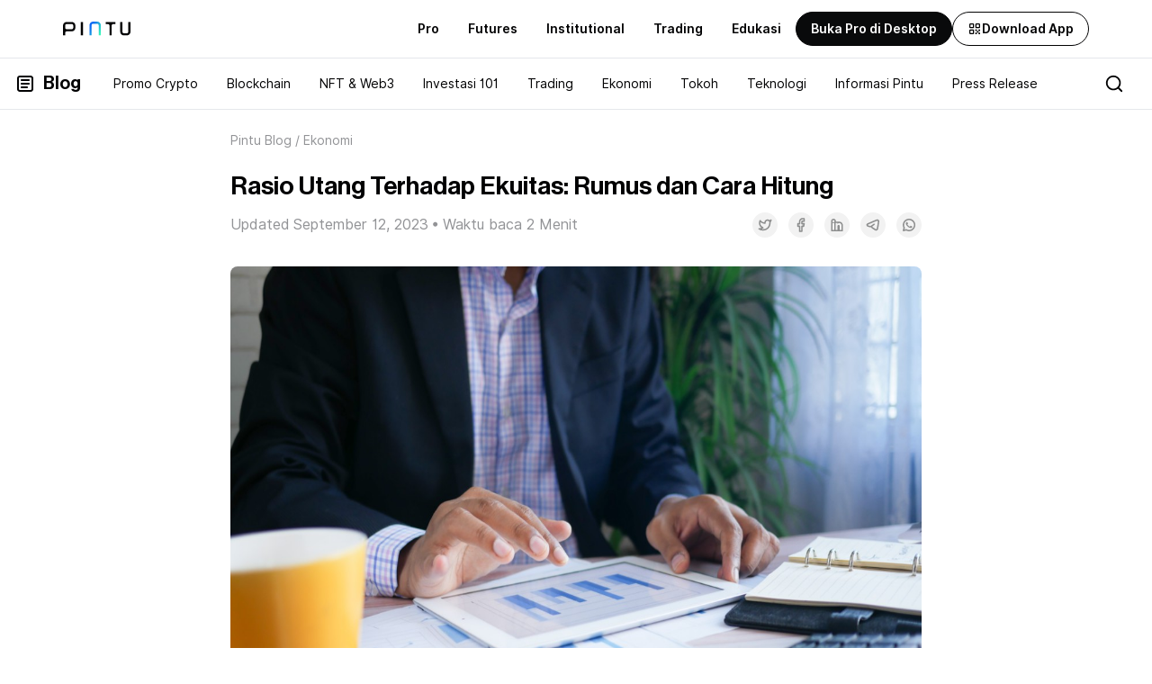

--- FILE ---
content_type: text/html; charset=utf-8
request_url: https://pintu.co.id/blog/rasio-utang-terhadap-ekuitas
body_size: 29448
content:
<!DOCTYPE html><html lang="id"><head><meta charSet="utf-8"/><meta name="viewport" content="width=device-width"/><link rel="alternate" hrefLang="id" href="https://pintu.co.id/blog/rasio-utang-terhadap-ekuitas"/><link rel="alternate" hrefLang="x-default" href="https://pintu.co.id/blog/rasio-utang-terhadap-ekuitas"/><meta property="twitter:image:alt" content="https://s3.ap-southeast-1.amazonaws.com/content.pintu.co.id/pintu_thumbnail_card_6a039be9aa.png"/><meta property="og:image" content="https://s3.ap-southeast-1.amazonaws.com/content.pintu.co.id/ic_launcher_1493da4144.png"/><script type="application/ld+json">{"@context":"https://schema.org","@type":"Article","mainEntityOfPage":{"@type":"WebPage","@id":"https://pintu.co.id/blog/rasio-utang-terhadap-ekuitas"},"headline":"Rasio Utang Terhadap Ekuitas: Rumus dan Cara Hitung","image":"https://blog.pintu.co.id/wp-content/uploads/2023/09/rasio-utang-terhadap-ekuitas-adalah.jpg","author":"Pintu","publisher":{"@type":"Organization","name":"Pintu","logo":{"@type":"ImageObject","url":"https://s3.ap-southeast-1.amazonaws.com/content.pintu.co.id/icon50x50_0547bf8148.png"},"url":"https://pintu.co.id"},"keywords":"","description":"Pelajari apa itu rasio utang terhadap ekuitas, bagaimana cara menghitungnya, dan mengapa rasio ini penting industri dan perusahaan."}</script><title>Rasio Utang Terhadap Ekuitas: Rumus dan Cara Hitung - Pintu Blog</title><meta name="robots" content="index,follow"/><meta name="googlebot" content="index,follow"/><meta name="description" content="Pelajari apa itu rasio utang terhadap ekuitas, bagaimana cara menghitungnya, dan mengapa rasio ini penting industri dan perusahaan."/><meta name="twitter:card" content="summary_large_image"/><meta property="og:title" content="Rasio Utang Terhadap Ekuitas: Rumus dan Cara Hitung - Pintu Blog"/><meta property="og:description" content="Pelajari apa itu rasio utang terhadap ekuitas, bagaimana cara menghitungnya, dan mengapa rasio ini penting industri dan perusahaan."/><meta property="og:url" content="https://pintu.co.id/blog/rasio-utang-terhadap-ekuitas"/><meta property="og:type" content="article"/><meta property="article:modified_time" content="2023-09-11T03:17:26+00:00"/><meta property="og:image" content="https://blog.pintu.co.id/wp-content/uploads/2023/09/rasio-utang-terhadap-ekuitas-adalah.jpg"/><link rel="canonical" href="https://pintu.co.id/blog/rasio-utang-terhadap-ekuitas"/><meta name="twitter:title" content="Rasio Utang Terhadap Ekuitas: Rumus dan Cara Hitung - Pintu Blog"/><meta name="twitter:description" content="Pelajari apa itu rasio utang terhadap ekuitas, bagaimana cara menghitungnya, dan mengapa rasio ini penting industri dan perusahaan."/><meta name="twitter:image" content="https://blog.pintu.co.id/wp-content/uploads/2023/09/rasio-utang-terhadap-ekuitas-adalah.jpg"/><link rel="preload" href="https://blog.pintu.co.id/wp-content/uploads/2023/09/rasio-utang-terhadap-ekuitas-adalah.jpg" as="image" fetchpriority="high"/><meta name="next-head-count" content="23"/><meta property="al:ios:app_store_id" content="1494119678"/><meta property="al:ios:app_name" content="Pintu: Buy/Sell Digital Assets"/><meta property="al:android:app_name" content="Pintu: Buy/Sell Digital Assets"/><link rel="preconnect" href="https://s3.ap-southeast-1.amazonaws.com"/><link rel="icon" type="image/png" sizes="16x16" href="/favicon-16x16.png"/><link rel="icon" type="image/png" sizes="32x32" href="/favicon-32x32.png"/><link rel="icon" href="/favicon.ico" sizes="any"/><link rel="apple-touch-icon" sizes="180x180" href="/apple-touch-icon.png"/><link rel="icon" type="image/png" sizes="192x192" href="/android-chrome-192x192.png"/><link rel="icon" type="image/png" sizes="512x512" href="/android-chrome-512x512.png"/><meta property="al:android:package" content="com.valar.pintu"/><script type="application/ld+json">{"@context":"https://schema.org","@type":"Organization","logo":"https://s3.ap-southeast-1.amazonaws.com/content.pintu.co.id/ic_launcher_1493da4144.png","url":"https://pintu.co.id","name":"Pintu","sameAs":["https://www.facebook.com/pintucrypto","https://twitter.com/pintuid","https://www.linkedin.com/company/pintu-indonesia","https://www.instagram.com/pintu_id","https://www.youtube.com/channel/UCxMqlU6lOi88KVgYtRnuZog","https://t.me/pintuindonesia","https://discord.gg/pintuindonesia"],"contactPoint":{"@type":"ContactPoint","contactType":"Customer Service","url":"https://pintu.co.id/contact"}}</script><script type="application/ld+json">{"@context":"https://schema.org","@type":"SoftwareApplication","name":"Pintu: Buy/Sell Digital Assets","operatingSystem":"ANDROID","applicationCategory":"Finance","aggregateRating":{"@type":"AggregateRating","ratingValue":4.4,"ratingCount":11497},"offers":{"@type":"Offer","price":"0","priceCurrency":"IDR"},"inLanguage":[{"@type":"Language","name":"Indonesia","alternateName":"id"}]}</script><link data-next-font="" rel="preconnect" href="/" crossorigin="anonymous"/><script id="firebase-performance-monitoring" data-nscript="beforeInteractive">!function(n,e){var t,o,i,c=[],f={passive:!0,capture:!0},r=new Date,a="pointerup",u="pointercancel";function p(n,c){t||(t=c,o=n,i=new Date,w(e),s())}function s(){o>=0&&o<i-r&&(c.forEach(function(n){n(o,t)}),c=[])}function l(t){if(t.cancelable){var o=(t.timeStamp>1e12?new Date:performance.now())-t.timeStamp;"pointerdown"==t.type?function(t,o){function i(){p(t,o),r()}function c(){r()}function r(){e(a,i,f),e(u,c,f)}n(a,i,f),n(u,c,f)}(o,t):p(o,t)}}function w(n){["click","mousedown","keydown","touchstart","pointerdown"].forEach(function(e){n(e,l,f)})}w(n),self.perfMetrics=self.perfMetrics||{},self.perfMetrics.onFirstInputDelay=function(n){c.push(n),s()}}(addEventListener,removeEventListener);</script><link rel="preload" href="/_next/static/css/33f9cf07c8acb3c0.css" as="style"/><link rel="stylesheet" href="/_next/static/css/33f9cf07c8acb3c0.css" data-n-g=""/><noscript data-n-css=""></noscript><script defer="" nomodule="" src="/_next/static/chunks/polyfills-c67a75d1b6f99dc8.js"></script><script src="/script/PINTU-SmartScript.js" defer="" data-nscript="beforeInteractive"></script><script defer="" src="/_next/static/chunks/5646-c9e95fa4e0b217c0.js"></script><script defer="" src="/_next/static/chunks/3233.60d89cef890c8dbd.js"></script><script defer="" src="/_next/static/chunks/2873.ec4c52f645d00acd.js"></script><script defer="" src="/_next/static/chunks/6475.4107f1d2db40714d.js"></script><script defer="" src="/_next/static/chunks/953.3f154ffcde9dd1af.js"></script><script defer="" src="/_next/static/chunks/5283-1c33aa54c294e458.js"></script><script defer="" src="/_next/static/chunks/5290-ae8108bf8e45b21d.js"></script><script defer="" src="/_next/static/chunks/4685.3a36004d9c87445e.js"></script><script src="/_next/static/chunks/webpack-d979a8c40423db96.js" defer=""></script><script src="/_next/static/chunks/framework-ca706bf673a13738.js" defer=""></script><script src="/_next/static/chunks/main-1758fcb1876c3155.js" defer=""></script><script src="/_next/static/chunks/pages/_app-63a5b6bb4ea9a1f4.js" defer=""></script><script src="/_next/static/chunks/29107295-79b81857c2f2608e.js" defer=""></script><script src="/_next/static/chunks/75fc9c18-570248ffcf688a0e.js" defer=""></script><script src="/_next/static/chunks/1664-5af8d40894b0eecb.js" defer=""></script><script src="/_next/static/chunks/5935-6bd1d85811de4067.js" defer=""></script><script src="/_next/static/chunks/7324-4253982beb549804.js" defer=""></script><script src="/_next/static/chunks/9669-84d9d027067b1314.js" defer=""></script><script src="/_next/static/chunks/1609-b0f0283bc74fa686.js" defer=""></script><script src="/_next/static/chunks/4431-3226c0e4bcc2d2a5.js" defer=""></script><script src="/_next/static/chunks/652-1df3d1aad978d0fc.js" defer=""></script><script src="/_next/static/chunks/1135-a81301b65affd3a1.js" defer=""></script><script src="/_next/static/chunks/6492-c8ad5ce780d96111.js" defer=""></script><script src="/_next/static/chunks/53-21a852a89fc3b4ae.js" defer=""></script><script src="/_next/static/chunks/7706-01cb71393d79bef6.js" defer=""></script><script src="/_next/static/chunks/5142-d1596e5e35084b30.js" defer=""></script><script src="/_next/static/chunks/550-7b7bd8b89389a37a.js" defer=""></script><script src="/_next/static/chunks/1780-d4bd4fb711f312ec.js" defer=""></script><script src="/_next/static/chunks/8066-478b36560c43fc99.js" defer=""></script><script src="/_next/static/chunks/pages/blog/%5Bslug%5D-5394caebd8664778.js" defer=""></script><script src="/_next/static/8vxTrjz5BHWoU6ZX2Dzi7/_buildManifest.js" defer=""></script><script src="/_next/static/8vxTrjz5BHWoU6ZX2Dzi7/_ssgManifest.js" defer=""></script><style data-styled="" data-styled-version="5.3.3">#nprogress{pointer-events:none;}/*!sc*/
#nprogress .bar{background:#0A68F4;position:fixed;z-index:9999;top:0;left:0;width:100%;height:2.8px;}/*!sc*/
#nprogress .peg{display:block;position:absolute;right:0;width:100px;height:100%;box-shadow:none;opacity:1;-webkit-transform:rotate(3deg) translate(0px,-4px);-ms-transform:rotate(3deg) translate(0px,-4px);transform:rotate(3deg) translate(0px,-4px);}/*!sc*/
#nprogress .spinner{display:block;position:fixed;z-index:1031;top:15px;right:15px;}/*!sc*/
#nprogress .spinner-icon{width:18px;height:18px;box-sizing:border-box;border:solid 2.8px transparent;border-top-color:#0A68F4;border-left-color:#0A68F4;border-radius:50%;-webkit-animation:fEWCgj 400ms linear infinite;animation:fEWCgj 400ms linear infinite;}/*!sc*/
.nprogress-custom-parent{overflow:hidden;position:relative;}/*!sc*/
.nprogress-custom-parent #nprogress .spinner,.nprogress-custom-parent #nprogress .bar{position:absolute;}/*!sc*/
data-styled.g20[id="sc-global-blxxuR1"]{content:"sc-global-blxxuR1,"}/*!sc*/
.gdZCZF{display:none;}/*!sc*/
@media (min-width:768px){.gdZCZF{display:block;}}/*!sc*/
data-styled.g21[id="sc-m1trkp-0"]{content:"gdZCZF,"}/*!sc*/
@media (min-width:768px){.hIpQaM{display:none;}}/*!sc*/
data-styled.g22[id="sc-1d58q16-0"]{content:"hIpQaM,"}/*!sc*/
.IwAgi{display:grid;grid-template-columns:1fr 3fr;grid-gap:1em;}/*!sc*/
data-styled.g23[id="sc-utl2z3-0"]{content:"IwAgi,"}/*!sc*/
.kwJlBw{display:grid;grid-template-columns:2fr 3fr;grid-gap:1em;}/*!sc*/
data-styled.g24[id="sc-utl2z3-1"]{content:"kwJlBw,"}/*!sc*/
.fnAIdJ{width:100%;height:100%;object-fit:cover;border-radius:0.5rem;position:absolute;}/*!sc*/
data-styled.g25[id="sc-1locby5-0"]{content:"fnAIdJ,"}/*!sc*/
.PXfir{width:100%;cursor:pointer;}/*!sc*/
data-styled.g148[id="sc-fit2kp-0"]{content:"PXfir,"}/*!sc*/
.eOVICc{position:relative;border-radius:0.5rem;width:100%;--tw-aspect-w:3;padding-bottom:calc(var(--tw-aspect-h) / var(--tw-aspect-w) * 100%);--tw-aspect-h:2;overflow:hidden;--tw-bg-opacity:1;background-color:rgba(156,163,175,var(--tw-bg-opacity));}/*!sc*/
.eOVICc > *{position:absolute;height:100%;width:100%;top:0;right:0;bottom:0;left:0;}/*!sc*/
data-styled.g149[id="sc-fit2kp-1"]{content:"eOVICc,"}/*!sc*/
.LZnev{display:-webkit-box;display:-webkit-flex;display:-ms-flexbox;display:flex;-webkit-flex-direction:column;-ms-flex-direction:column;flex-direction:column;}/*!sc*/
@media (min-width:768px){.LZnev{margin-left:0.5rem;}}/*!sc*/
data-styled.g150[id="sc-fit2kp-2"]{content:"LZnev,"}/*!sc*/
.hmCVM{font-size:14px;line-height:20px;font-weight:500;color:#020203;}/*!sc*/
.dark .sc-fit2kp-3{--tw-text-opacity:1;color:rgba(255,255,255,var(--tw-text-opacity));}/*!sc*/
@media (min-width:768px){.hmCVM{font-size:20px;line-height:28px;}}/*!sc*/
data-styled.g151[id="sc-fit2kp-3"]{content:"hmCVM,"}/*!sc*/
.cxKRkN{margin-top:0.25rem;font-size:12px;line-height:16px;color:#929396;}/*!sc*/
@media (min-width:768px){.cxKRkN{margin-top:0.5rem;font-size:14px;line-height:20px;}}/*!sc*/
data-styled.g152[id="sc-fit2kp-4"]{content:"cxKRkN,"}/*!sc*/
.dYLogK{display:grid;grid-template-columns:repeat(1,minmax(0,1fr));row-gap:0.75rem;}/*!sc*/
@media (min-width:768px){.dYLogK{gap:1.5rem;}}/*!sc*/
data-styled.g160[id="sc-qirbhq-7"]{content:"dYLogK,"}/*!sc*/
@-webkit-keyframes fEWCgj{0%{-webkit-transform:rotate(0deg);-ms-transform:rotate(0deg);transform:rotate(0deg);}100%{-webkit-transform:rotate(360deg);-ms-transform:rotate(360deg);transform:rotate(360deg);}}/*!sc*/
@keyframes fEWCgj{0%{-webkit-transform:rotate(0deg);-ms-transform:rotate(0deg);transform:rotate(0deg);}100%{-webkit-transform:rotate(360deg);-ms-transform:rotate(360deg);transform:rotate(360deg);}}/*!sc*/
data-styled.g232[id="sc-keyframes-fEWCgj"]{content:"fEWCgj,"}/*!sc*/
.ghFyui{display:-webkit-box;display:-webkit-flex;display:-ms-flexbox;display:flex;-webkit-align-items:center;-webkit-box-align:center;-ms-flex-align:center;align-items:center;-webkit-box-pack:center;-webkit-justify-content:center;-ms-flex-pack:center;justify-content:center;}/*!sc*/
.ghFyui > :not([hidden]) ~ :not([hidden]){--tw-space-x-reverse:0;margin-right:calc(0.75rem * var(--tw-space-x-reverse));margin-left:calc(0.75rem * calc(1 - var(--tw-space-x-reverse)));}/*!sc*/
data-styled.g273[id="sc-1o6nxck-0"]{content:"ghFyui,"}/*!sc*/
.hENmFQ{word-break:break-word;}/*!sc*/
.hENmFQ *{font-size:14px;line-height:20px;}/*!sc*/
@media (min-width:768px){.hENmFQ *{font-size:16px;line-height:22px;}}/*!sc*/
.hENmFQ .wtr-time-wrap{display:none;}/*!sc*/
.hENmFQ span.rt-reading-time *,.hENmFQ .wtr-time-wrap *{display:none;}/*!sc*/
.hENmFQ figure{width:auto;}/*!sc*/
.hENmFQ #joli-toc{--tw-bg-opacity:1;background-color:rgba(242,242,242,var(--tw-bg-opacity));padding:1rem;}/*!sc*/
.dark .sc-17gh731-0 #joli-toc{--tw-bg-opacity:1;background-color:rgba(33,36,41,var(--tw-bg-opacity));}/*!sc*/
@media (min-width:768px){.hENmFQ #joli-toc{padding:1.5rem;}}/*!sc*/
.hENmFQ #joli-toc .joli-nav{padding-left:0px;padding-top:0.5rem;margin-top:0px;margin-bottom:0px;padding-left:0rem;}/*!sc*/
.hENmFQ #joli-toc .joli-nav > :not([hidden]) ~ :not([hidden]){--tw-space-y-reverse:0;margin-top:calc(0.125rem * calc(1 - var(--tw-space-y-reverse)));margin-bottom:calc(0.125rem * var(--tw-space-y-reverse));}/*!sc*/
@media (min-width:768px){.hENmFQ #joli-toc .joli-nav > :not([hidden]) ~ :not([hidden]){--tw-space-y-reverse:0;margin-top:calc(0px * calc(1 - var(--tw-space-y-reverse)));margin-bottom:calc(0px * var(--tw-space-y-reverse));}}/*!sc*/
.hENmFQ #joli-toc .joli-nav li.item{margin-left:26px;font-weight:500;margin-top:0px;margin-bottom:0px;padding-top:0.5rem;padding-bottom:0.5rem;}/*!sc*/
@media (min-width:768px){.hENmFQ #joli-toc .joli-nav li.item{padding-top:0.75rem;padding-bottom:0.75rem;}}/*!sc*/
.hENmFQ #joli-toc .joli-nav a.joli-h2{font-weight:500;}/*!sc*/
.hENmFQ #joli-toc .joli-nav .accordion-content ul{padding-top:0.5rem;}/*!sc*/
.hENmFQ #joli-toc .joli-nav .accordion-content ul > :not([hidden]) ~ :not([hidden]){--tw-space-y-reverse:0;margin-top:calc(0.75rem * calc(1 - var(--tw-space-y-reverse)));margin-bottom:calc(0.75rem * var(--tw-space-y-reverse));}/*!sc*/
@media (min-width:768px){.hENmFQ #joli-toc .joli-nav .accordion-content ul{padding-top:0.75rem;}}/*!sc*/
.hENmFQ #joli-toc .joli-nav .amp-content .accordion-content{margin-bottom:0.5rem;}/*!sc*/
.hENmFQ #joli-toc .joli-nav .amp-content .accordion-content ul{padding-top:0px;}/*!sc*/
.hENmFQ #joli-toc .joli-nav .amp-content .accordion-content ul > :not([hidden]) ~ :not([hidden]){--tw-space-y-reverse:0;margin-top:calc(0.75rem * calc(1 - var(--tw-space-y-reverse)));margin-bottom:calc(0.75rem * var(--tw-space-y-reverse));}/*!sc*/
.hENmFQ #joli-toc .joli-nav li.subitem{margin-top:0px;margin-bottom:0px;}/*!sc*/
.hENmFQ #joli-toc .joli-nav li.item::marker,.hENmFQ #joli-toc .joli-nav li.subitem::marker{--tw-text-opacity:1;color:rgba(10,104,244,var(--tw-text-opacity));}/*!sc*/
.dark .sc-17gh731-0 #joli-toc .joli-nav li.item::marker,.dark .hENmFQ #joli-toc .joli-nav li.subitem::marker{--tw-text-opacity:1;color:rgba(15,123,255,var(--tw-text-opacity));}/*!sc*/
.hENmFQ #joli-toc #title-label{font-family:Neue Haas Grotesk Display Pro,system-ui,sans-serif;font-size:20px;line-height:28px;font-weight:500;}/*!sc*/
@media (min-width:768px){.hENmFQ #joli-toc #title-label{font-size:28px;line-height:34px;}}/*!sc*/
.hENmFQ .wp-block-table{margin-top:2.5rem;overflow:auto;}/*!sc*/
.hENmFQ .wp-block-table table{width:100%;word-break:keep-all;}/*!sc*/
.hENmFQ .wp-block-table table tbody{border-left-width:0.5px;border-right-width:0.5px;border-bottom-width:0.5px;border-color:rgba(2,2,3,0.2);}/*!sc*/
.dark .sc-17gh731-0 .wp-block-table table tbody{border-color:rgba(255,255,255,0.2);}/*!sc*/
.hENmFQ .wp-block-table table th{--tw-bg-opacity:1;background-color:rgba(10,104,244,var(--tw-bg-opacity));--tw-text-opacity:1;color:rgba(255,255,255,var(--tw-text-opacity));text-align:center;padding:1rem;font-weight:600;border-style:none;font-size:12px;line-height:16px;}/*!sc*/
.dark .sc-17gh731-0 .wp-block-table table th{--tw-bg-opacity:1;background-color:rgba(15,123,255,var(--tw-bg-opacity));--tw-text-opacity:1;color:rgba(255,255,255,var(--tw-text-opacity));}/*!sc*/
@media (min-width:768px){.hENmFQ .wp-block-table table th{font-size:16px;line-height:22px;}}/*!sc*/
.hENmFQ .wp-block-table table tr:nth-child(odd){--tw-bg-opacity:1;background-color:rgba(242,242,242,var(--tw-bg-opacity));--tw-text-opacity:1;color:rgba(2,2,3,var(--tw-text-opacity));}/*!sc*/
.dark .sc-17gh731-0 .wp-block-table table tr:nth-child(odd){--tw-bg-opacity:1;background-color:rgba(33,36,41,var(--tw-bg-opacity));--tw-text-opacity:1;color:rgba(255,255,255,var(--tw-text-opacity));}/*!sc*/
.hENmFQ .wp-block-table table tr:nth-child(even){--tw-bg-opacity:1;background-color:rgba(255,255,255,var(--tw-bg-opacity));--tw-text-opacity:1;color:rgba(2,2,3,var(--tw-text-opacity));}/*!sc*/
.dark .sc-17gh731-0 .wp-block-table table tr:nth-child(even){--tw-bg-opacity:1;background-color:rgba(9,10,11,var(--tw-bg-opacity));--tw-text-opacity:1;color:rgba(255,255,255,var(--tw-text-opacity));}/*!sc*/
.hENmFQ h1 > *{font-size:36px;line-height:42px;}/*!sc*/
@media (min-width:768px){.hENmFQ h1 > *{line-height:44px;}}/*!sc*/
.hENmFQ h2,.hENmFQ h2 *{font-size:20px;line-height:1.5rem;font-weight:500;font-family:Neue Haas Grotesk Display Pro,system-ui,sans-serif;margin-top:2rem;}/*!sc*/
@media (min-width:768px){.hENmFQ h2,.hENmFQ h2 *{font-size:28px;line-height:34px;margin-top:2.5rem;}}/*!sc*/
.hENmFQ h3,.hENmFQ h3 *{font-size:16px;line-height:22px;font-weight:500;margin-top:2rem;}/*!sc*/
@media (min-width:768px){.hENmFQ h3,.hENmFQ h3 *{font-size:20px;line-height:1.5rem;font-family:Neue Haas Grotesk Display Pro,system-ui,sans-serif;margin-top:2.5rem;}}/*!sc*/
.hENmFQ h4,.hENmFQ h5,.hENmFQ h6,.hENmFQ h4 *,.hENmFQ h5 *,.hENmFQ h6 *{font-size:14px;line-height:20px;font-weight:600;margin-top:1.5rem;}/*!sc*/
@media (min-width:768px){.hENmFQ h4,.hENmFQ h5,.hENmFQ h6,.hENmFQ h4 *,.hENmFQ h5 *,.hENmFQ h6 *{font-size:16px;line-height:22px;margin-top:2rem;}}/*!sc*/
.hENmFQ img{border-radius:0.25rem;margin-top:2rem;margin-bottom:2rem;display:block;height:auto;}/*!sc*/
.hENmFQ img.size-full{width:100%;}/*!sc*/
.hENmFQ #inline-banner{display:block;}/*!sc*/
.hENmFQ #inline-banner img{border-radius:0.25rem;margin-top:0px;margin-bottom:0px;display:block;height:auto;border-width:1px;border-color:rgba(2,2,3,0.2);}/*!sc*/
.dark .sc-17gh731-0 #inline-banner img{border-color:rgba(255,255,255,0.2);}/*!sc*/
.hENmFQ .featured-caption p,.hENmFQ .wp-block-image > figcaption{margin-top:-1.5rem;font-size:12px;line-height:16px;text-align:center;--tw-text-opacity:1;color:rgba(146,147,150,var(--tw-text-opacity));}/*!sc*/
.dark .sc-17gh731-0 .featured-caption p,.dark .hENmFQ .wp-block-image > figcaption{--tw-text-opacity:1;color:rgba(135,137,140,var(--tw-text-opacity));}/*!sc*/
@media (min-width:768px){.hENmFQ .featured-caption p,.hENmFQ .wp-block-image > figcaption{margin-top:-1rem;font-size:14px;line-height:20px;}}/*!sc*/
.hENmFQ .featured-caption p *,.hENmFQ .wp-block-image > figcaption *{font-size:12px;line-height:16px;}/*!sc*/
@media (min-width:768px){.hENmFQ .featured-caption p *,.hENmFQ .wp-block-image > figcaption *{font-size:14px;line-height:20px;}}/*!sc*/
.hENmFQ .wp-block-buttons > .wp-block-button{border-width:1px;--tw-border-opacity:1;border-color:rgba(10,104,244,var(--tw-border-opacity));width:-webkit-max-content;width:-moz-max-content;width:max-content;padding-top:0.5rem;padding-bottom:0.5rem;padding-left:1.5rem;padding-right:1.5rem;border-radius:9999px;margin-top:1rem;cursor:pointer;}/*!sc*/
.dark .sc-17gh731-0 .wp-block-buttons > .wp-block-button{--tw-border-opacity:1;border-color:rgba(15,123,255,var(--tw-border-opacity));}/*!sc*/
.hENmFQ .wp-block-buttons > .wp-block-button a:hover,.hENmFQ .wp-block-buttons > .wp-block-button a:focus,.hENmFQ .wp-block-buttons > .wp-block-button a:active{-webkit-text-decoration:none;text-decoration:none;}/*!sc*/
.hENmFQ p{line-height:1.5;margin-top:1rem;}/*!sc*/
@media (min-width:768px){.hENmFQ p{margin-top:1.5rem;}}/*!sc*/
.hENmFQ a,.hENmFQ a:link,.hENmFQ a:visited{--tw-text-opacity:1;color:rgba(10,104,244,var(--tw-text-opacity));}/*!sc*/
.hENmFQ a:hover,.hENmFQ a:focus,.hENmFQ a:active{-webkit-text-decoration:underline;text-decoration:underline;}/*!sc*/
.hENmFQ table{width:100%;}/*!sc*/
.hENmFQ td{padding:1rem;--tw-border-opacity:1;border-color:rgba(242,242,242,var(--tw-border-opacity));}/*!sc*/
.dark .sc-17gh731-0 td{--tw-border-opacity:1;border-color:rgba(33,36,41,var(--tw-border-opacity));}/*!sc*/
.hENmFQ strong{font-weight:600;}/*!sc*/
.hENmFQ ol{list-style-type:decimal;padding-left:0.75rem;margin-top:0.5rem;}/*!sc*/
@media (min-width:768px){.hENmFQ ol{padding-left:1rem;}}/*!sc*/
@media (min-width:768px){.hENmFQ ol{margin-top:1rem;}}/*!sc*/
.hENmFQ ul{list-style-type:disc;padding-left:0.75rem;margin-top:0.5rem;}/*!sc*/
.hENmFQ ul li::marker{--tw-text-opacity:1;color:rgba(2,2,3,var(--tw-text-opacity));}/*!sc*/
.dark .sc-17gh731-0 ul li::marker{--tw-text-opacity:1;color:rgba(255,255,255,var(--tw-text-opacity));}/*!sc*/
@media (min-width:768px){.hENmFQ ul{padding-left:1rem;}}/*!sc*/
@media (min-width:768px){.hENmFQ ul{margin-top:1rem;}}/*!sc*/
.hENmFQ li{margin-top:1rem;margin-bottom:1rem;}/*!sc*/
.hENmFQ blockquote{padding-left:1rem;--tw-border-opacity:1;border-color:rgba(10,104,244,var(--tw-border-opacity));border-left-width:4px;margin-top:0.5rem;margin-bottom:0.5rem;}/*!sc*/
.hENmFQ blockquote p{--tw-text-opacity:1;color:rgba(2,2,3,var(--tw-text-opacity));}/*!sc*/
.dark .sc-17gh731-0 blockquote p{--tw-text-opacity:1;color:rgba(255,255,255,var(--tw-text-opacity));}/*!sc*/
.hENmFQ blockquote cite{font-style:italic;nullmargin-right:0.5rem;}/*!sc*/
.hENmFQ pre.wp-block-preformatted:before{content:'💡';margin-left:-2rem;margin-right:1rem;}/*!sc*/
.hENmFQ pre.wp-block-preformatted{padding-left:3rem;padding-right:1rem;padding-top:1rem;padding-bottom:1rem;margin-top:1.5rem;margin-bottom:1.5rem;font-size:14px;line-height:20px;--tw-text-opacity:1;color:rgba(2,2,3,var(--tw-text-opacity));--tw-bg-opacity:1;background-color:rgba(237,244,254,var(--tw-bg-opacity));font-family:Inter,system-ui,sans-serif;white-space:normal;border-radius:0.5rem;}/*!sc*/
@media (min-width:768px){.hENmFQ pre.wp-block-preformatted{font-size:16px;line-height:22px;}}/*!sc*/
.hENmFQ pre.wp-block-preformatted a{font-size:14px;line-height:20px;}/*!sc*/
@media (min-width:768px){.hENmFQ pre.wp-block-preformatted a{font-size:16px;line-height:22px;}}/*!sc*/
.hENmFQ pre.wp-block-code{--tw-bg-opacity:1;background-color:rgba(229,231,235,var(--tw-bg-opacity));padding:1rem;}/*!sc*/
.hENmFQ figure.wp-block-embed-youtube{padding-bottom:56.25%;position:relative;}/*!sc*/
.hENmFQ figure.wp-block-embed-youtube iframe{width:100%;height:100%;position:absolute;}/*!sc*/
.hENmFQ .accordion-article,.hENmFQ .accordion-article-show{margin-top:2rem;}/*!sc*/
@media (min-width:768px){.hENmFQ .accordion-article,.hENmFQ .accordion-article-show{margin-top:2.5rem;}}/*!sc*/
.hENmFQ .accordion-table-content{padding-top:0.5rem;padding-bottom:0.5rem;}/*!sc*/
@media (min-width:768px){.hENmFQ .accordion-table-content{padding-top:0.75rem;padding-bottom:0.75rem;}}/*!sc*/
.hENmFQ .accordion-table-content-show{padding-top:0.5rem;padding-bottom:0.125rem;}/*!sc*/
@media (min-width:768px){.hENmFQ .accordion-table-content-show{padding-top:0.75rem;}}/*!sc*/
.hENmFQ .accordion-item .c-accordion__title{margin-top:0px;}/*!sc*/
.hENmFQ .accordion-item .c-accordion__content *{margin-top:0.5rem;}/*!sc*/
@media (min-width:768px){.hENmFQ .accordion-item .c-accordion__content *{margin-top:0.75rem;}}/*!sc*/
.hENmFQ #joli-toc-wrapper.joli-unfolded-ufloating nav#joli-toc ul.joli-nav ul,.hENmFQ #joli-toc-wrapper.joli-incontent nav#joli-toc ul.joli-nav ul,.hENmFQ #joli-toc-wrapper nav#joli-toc.joli-expanded ul.joli-nav ul{margin:0 0 0 20px;}/*!sc*/
.hENmFQ #joli-toc-wrapper{top:initial;bottom:initial;margin-left:initial;margin-top:24px;border-radius:16px;overflow:hidden;}/*!sc*/
data-styled.g311[id="sc-17gh731-0"]{content:"hENmFQ,"}/*!sc*/
.UriVG{height:100%;display:-webkit-box;display:-webkit-flex;display:-ms-flexbox;display:flex;-webkit-flex-direction:row;-ms-flex-direction:row;flex-direction:row;-webkit-flex:1 1 0%;-ms-flex:1 1 0%;flex:1 1 0%;white-space:nowrap;}/*!sc*/
data-styled.g627[id="sc-7ym0fb-0"]{content:"UriVG,"}/*!sc*/
.wOaFU{--tw-bg-opacity:1;background-color:rgba(255,255,255,var(--tw-bg-opacity));--tw-text-opacity:1;color:rgba(2,2,3,var(--tw-text-opacity));}/*!sc*/
.dark .sc-7ym0fb-4{--tw-bg-opacity:1;background-color:rgba(9,10,11,var(--tw-bg-opacity));--tw-text-opacity:1;color:rgba(255,255,255,var(--tw-text-opacity));}/*!sc*/
data-styled.g631[id="sc-7ym0fb-4"]{content:"wOaFU,"}/*!sc*/
.diGbUU{padding-top:1rem;padding-bottom:1rem;z-index:2147483647;}/*!sc*/
@media (min-width:768px){.diGbUU{padding-left:1rem;padding-right:1rem;}}/*!sc*/
data-styled.g632[id="sc-7ym0fb-5"]{content:"diGbUU,"}/*!sc*/
.iKIVRd{border-top-width:1px;border-bottom-width:1px;}/*!sc*/
.dark .sc-7ym0fb-6{border-color:rgba(255,255,255,0.2);}/*!sc*/
data-styled.g633[id="sc-7ym0fb-6"]{content:"iKIVRd,"}/*!sc*/
.eVoNpZ{display:-webkit-box;display:-webkit-flex;display:-ms-flexbox;display:flex;-webkit-align-items:center;-webkit-box-align:center;-ms-flex-align:center;align-items:center;-webkit-box-pack:justify;-webkit-justify-content:space-between;-ms-flex-pack:justify;justify-content:space-between;padding-left:1rem;padding-right:1rem;max-width:80rem;margin:auto;}/*!sc*/
data-styled.g634[id="sc-7ym0fb-7"]{content:"eVoNpZ,"}/*!sc*/
.fFHEju{display:-webkit-box;display:-webkit-flex;display:-ms-flexbox;display:flex;-webkit-flex-direction:row;-ms-flex-direction:row;flex-direction:row;-webkit-align-items:center;-webkit-box-align:center;-ms-flex-align:center;align-items:center;overflow-x:auto;-ms-overflow-style:none;-webkit-scrollbar-width:none;-moz-scrollbar-width:none;-ms-scrollbar-width:none;scrollbar-width:none;}/*!sc*/
.fFHEju::-webkit-scrollbar{display:none;}/*!sc*/
data-styled.g635[id="sc-7ym0fb-8"]{content:"fFHEju,"}/*!sc*/
.gtMOUB{height:100%;display:-webkit-box;display:-webkit-flex;display:-ms-flexbox;display:flex;-webkit-flex-direction:row;-ms-flex-direction:row;flex-direction:row;place-items:center;font-size:20px;line-height:28px;padding-left:0.5rem;font-weight:500;font-family:Neue Haas Grotesk Display Pro,system-ui,sans-serif;}/*!sc*/
@media (min-width:768px){.gtMOUB{margin-right:1.25rem;padding-left:0px;}}/*!sc*/
data-styled.g636[id="sc-7ym0fb-9"]{content:"gtMOUB,"}/*!sc*/
.fgpWiv{margin-right:0.5rem;}/*!sc*/
data-styled.g637[id="sc-7ym0fb-10"]{content:"fgpWiv,"}/*!sc*/
.imBmBR{display:-webkit-box;display:-webkit-flex;display:-ms-flexbox;display:flex;-webkit-align-items:center;-webkit-box-align:center;-ms-flex-align:center;align-items:center;}/*!sc*/
data-styled.g638[id="sc-7ym0fb-11"]{content:"imBmBR,"}/*!sc*/
.jsmMtR{padding:1rem;display:inline-block;vertical-align:middle;}/*!sc*/
data-styled.g639[id="sc-7ym0fb-12"]{content:"jsmMtR,"}/*!sc*/
.exsKSA{display:-webkit-box;display:-webkit-flex;display:-ms-flexbox;display:flex;-webkit-flex:1 1 0%;-ms-flex:1 1 0%;flex:1 1 0%;}/*!sc*/
data-styled.g640[id="sc-7ym0fb-13"]{content:"exsKSA,"}/*!sc*/
.fSPIfC{padding-top:0.5rem;padding-bottom:0.5rem;-webkit-transition-property:all;transition-property:all;-webkit-transition-timing-function:cubic-bezier(0.4,0,0.2,1);transition-timing-function:cubic-bezier(0.4,0,0.2,1);-webkit-transition-duration:200ms;transition-duration:200ms;display:inline-block;vertical-align:middle;width:0;}/*!sc*/
.dark .sc-7ym0fb-14{background-color:rgba(0,0,0,0);}/*!sc*/
.fSPIfC:focus{outline:none;}/*!sc*/
data-styled.g641[id="sc-7ym0fb-14"]{content:"fSPIfC,"}/*!sc*/
.jzinsk{display:none;}/*!sc*/
data-styled.g642[id="sc-7ym0fb-15"]{content:"jzinsk,"}/*!sc*/
.MayDt{padding-bottom:0.5rem;--tw-text-opacity:1;color:rgba(2,2,3,var(--tw-text-opacity));}/*!sc*/
.dark .sc-1us0qqw-0{--tw-text-opacity:1;color:rgba(255,255,255,var(--tw-text-opacity));}/*!sc*/
.MayDt div#joli-toc-wrapper nav#joli-toc{background-color:#F2F2F2 !important;}/*!sc*/
.dark .sc-1us0qqw-0 div#joli-toc-wrapper nav#joli-toc a{--tw-text-opacity:1;color:rgba(212,212,212,var(--tw-text-opacity));}/*!sc*/
data-styled.g843[id="sc-1us0qqw-0"]{content:"MayDt,"}/*!sc*/
*,::before,::after{box-sizing:border-box;border-width:0;border-style:solid;--tw-border-opacity:1;border-color:rgba(229,231,235,var(--tw-border-opacity));--tw-translate-x:0;--tw-translate-y:0;--tw-rotate:0;--tw-skew-x:0;--tw-skew-y:0;--tw-scale-x:1;--tw-scale-y:1;--tw-transform:translateX(var(--tw-translate-x)) translateY(var(--tw-translate-y)) rotate(var(--tw-rotate)) skewX(var(--tw-skew-x)) skewY(var(--tw-skew-y)) scaleX(var(--tw-scale-x)) scaleY(var(--tw-scale-y));--tw-ring-inset:var(--tw-empty,/*!*/ /*!*/);--tw-ring-offset-width:0px;--tw-ring-offset-color:#fff;--tw-ring-color:rgba(59,130,246,0.5);--tw-ring-offset-shadow:0 0 #0000;--tw-ring-shadow:0 0 #0000;--tw-shadow:0 0 #0000;--tw-blur:var(--tw-empty,/*!*/ /*!*/);--tw-brightness:var(--tw-empty,/*!*/ /*!*/);--tw-contrast:var(--tw-empty,/*!*/ /*!*/);--tw-grayscale:var(--tw-empty,/*!*/ /*!*/);--tw-hue-rotate:var(--tw-empty,/*!*/ /*!*/);--tw-invert:var(--tw-empty,/*!*/ /*!*/);--tw-saturate:var(--tw-empty,/*!*/ /*!*/);--tw-sepia:var(--tw-empty,/*!*/ /*!*/);--tw-drop-shadow:var(--tw-empty,/*!*/ /*!*/);--tw-filter:var(--tw-blur) var(--tw-brightness) var(--tw-contrast) var(--tw-grayscale) var(--tw-hue-rotate) var(--tw-invert) var(--tw-saturate) var(--tw-sepia) var(--tw-drop-shadow);--tw-backdrop-blur:var(--tw-empty,/*!*/ /*!*/);--tw-backdrop-brightness:var(--tw-empty,/*!*/ /*!*/);--tw-backdrop-contrast:var(--tw-empty,/*!*/ /*!*/);--tw-backdrop-grayscale:var(--tw-empty,/*!*/ /*!*/);--tw-backdrop-hue-rotate:var(--tw-empty,/*!*/ /*!*/);--tw-backdrop-invert:var(--tw-empty,/*!*/ /*!*/);--tw-backdrop-opacity:var(--tw-empty,/*!*/ /*!*/);--tw-backdrop-saturate:var(--tw-empty,/*!*/ /*!*/);--tw-backdrop-sepia:var(--tw-empty,/*!*/ /*!*/);--tw-backdrop-filter:var(--tw-backdrop-blur) var(--tw-backdrop-brightness) var(--tw-backdrop-contrast) var(--tw-backdrop-grayscale) var(--tw-backdrop-hue-rotate) var(--tw-backdrop-invert) var(--tw-backdrop-opacity) var(--tw-backdrop-saturate) var(--tw-backdrop-sepia);}/*!sc*/
html{line-height:1.5;-webkit-text-size-adjust:100%;-moz-tab-size:4;tab-size:4;font-family:Inter,system-ui,sans-serif;}/*!sc*/
body{margin:0;font-family:inherit;line-height:inherit;}/*!sc*/
hr{height:0;color:inherit;border-top-width:1px;}/*!sc*/
abbr[title]{-webkit-text-decoration:underline dotted;text-decoration:underline dotted;}/*!sc*/
b,strong{font-weight:bolder;}/*!sc*/
code,kbd,samp,pre{font-family:ui-monospace,SFMono-Regular,Consolas,'Liberation Mono',Menlo,monospace;font-size:1em;}/*!sc*/
small{font-size:80%;}/*!sc*/
sub,sup{font-size:75%;line-height:0;position:relative;vertical-align:baseline;}/*!sc*/
sub{bottom:-0.25em;}/*!sc*/
sup{top:-0.5em;}/*!sc*/
table{text-indent:0;border-color:inherit;border-collapse:collapse;}/*!sc*/
button,input,optgroup,select,textarea{font-family:inherit;font-size:100%;line-height:inherit;margin:0;padding:0;color:inherit;}/*!sc*/
button,select{text-transform:none;}/*!sc*/
button,[type='button'],[type='reset'],[type='submit']{-webkit-appearance:button;}/*!sc*/
::-moz-focus-inner{border-style:none;padding:0;}/*!sc*/
:-moz-focusring{outline:1px dotted ButtonText;}/*!sc*/
:-moz-ui-invalid{box-shadow:none;}/*!sc*/
legend{padding:0;}/*!sc*/
progress{vertical-align:baseline;}/*!sc*/
::-webkit-inner-spin-button,::-webkit-outer-spin-button{height:auto;}/*!sc*/
[type='search']{-webkit-appearance:textfield;outline-offset:-2px;}/*!sc*/
::-webkit-search-decoration{-webkit-appearance:none;}/*!sc*/
::-webkit-file-upload-button{-webkit-appearance:button;font:inherit;}/*!sc*/
summary{display:list-item;}/*!sc*/
blockquote,dl,dd,h1,h2,h3,h4,h5,h6,hr,figure,p,pre{margin:0;}/*!sc*/
button{background-color:transparent;background-image:none;}/*!sc*/
fieldset{margin:0;padding:0;}/*!sc*/
ol,ul{list-style:none;margin:0;padding:0;}/*!sc*/
img{border-style:solid;}/*!sc*/
textarea{resize:vertical;}/*!sc*/
input::-webkit-input-placeholder,textarea::-webkit-input-placeholder{color:#9ca3af;}/*!sc*/
input::-moz-placeholder,textarea::-moz-placeholder{color:#9ca3af;}/*!sc*/
input:-ms-input-placeholder,textarea:-ms-input-placeholder{color:#9ca3af;}/*!sc*/
input::placeholder,textarea::placeholder{color:#9ca3af;}/*!sc*/
button,[role="button"]{cursor:pointer;}/*!sc*/
h1,h2,h3,h4,h5,h6{font-size:inherit;font-weight:inherit;}/*!sc*/
a{color:inherit;-webkit-text-decoration:inherit;text-decoration:inherit;}/*!sc*/
pre,code,kbd,samp{font-family:ui-monospace,SFMono-Regular,Menlo,Monaco,Consolas,"Liberation Mono","Courier New",monospace;}/*!sc*/
img,svg,video,canvas,audio,iframe,embed,object{display:block;vertical-align:middle;}/*!sc*/
img,video{max-width:100%;height:auto;}/*!sc*/
[hidden]{display:none;}/*!sc*/
@-webkit-keyframes spin{to{-webkit-transform:rotate(360deg);-ms-transform:rotate(360deg);transform:rotate(360deg);}}/*!sc*/
@keyframes spin{to{-webkit-transform:rotate(360deg);-ms-transform:rotate(360deg);transform:rotate(360deg);}}/*!sc*/
@-webkit-keyframes ping{75%,100%{-webkit-transform:scale(2);-ms-transform:scale(2);transform:scale(2);opacity:0;}}/*!sc*/
@keyframes ping{75%,100%{-webkit-transform:scale(2);-ms-transform:scale(2);transform:scale(2);opacity:0;}}/*!sc*/
@-webkit-keyframes pulse{50%{opacity:.5;}}/*!sc*/
@keyframes pulse{50%{opacity:.5;}}/*!sc*/
@-webkit-keyframes bounce{0%,100%{-webkit-transform:translateY(-25%);-ms-transform:translateY(-25%);transform:translateY(-25%);-webkit-animation-timing-function:cubic-bezier(0.8,0,1,1);animation-timing-function:cubic-bezier(0.8,0,1,1);}50%{-webkit-transform:none;-ms-transform:none;transform:none;-webkit-animation-timing-function:cubic-bezier(0,0,0.2,1);animation-timing-function:cubic-bezier(0,0,0.2,1);}}/*!sc*/
@keyframes bounce{0%,100%{-webkit-transform:translateY(-25%);-ms-transform:translateY(-25%);transform:translateY(-25%);-webkit-animation-timing-function:cubic-bezier(0.8,0,1,1);animation-timing-function:cubic-bezier(0.8,0,1,1);}50%{-webkit-transform:none;-ms-transform:none;transform:none;-webkit-animation-timing-function:cubic-bezier(0,0,0.2,1);animation-timing-function:cubic-bezier(0,0,0.2,1);}}/*!sc*/
@-webkit-keyframes marquee{0%{-webkit-transform:translateX(0%);-ms-transform:translateX(0%);transform:translateX(0%);}100%{-webkit-transform:translateX(-100%);-ms-transform:translateX(-100%);transform:translateX(-100%);}}/*!sc*/
@keyframes marquee{0%{-webkit-transform:translateX(0%);-ms-transform:translateX(0%);transform:translateX(0%);}100%{-webkit-transform:translateX(-100%);-ms-transform:translateX(-100%);transform:translateX(-100%);}}/*!sc*/
@-webkit-keyframes marquee2{0%{-webkit-transform:translateX(100%);-ms-transform:translateX(100%);transform:translateX(100%);}100%{-webkit-transform:translateX(0%);-ms-transform:translateX(0%);transform:translateX(0%);}}/*!sc*/
@keyframes marquee2{0%{-webkit-transform:translateX(100%);-ms-transform:translateX(100%);transform:translateX(100%);}100%{-webkit-transform:translateX(0%);-ms-transform:translateX(0%);transform:translateX(0%);}}/*!sc*/
@-webkit-keyframes upDown{0%{-webkit-transform:translateY(0);-ms-transform:translateY(0);transform:translateY(0);}25%{-webkit-transform:translateY(10px);-ms-transform:translateY(10px);transform:translateY(10px);}50%{-webkit-transform:translateY(0);-ms-transform:translateY(0);transform:translateY(0);}75%{-webkit-transform:translateY(10px);-ms-transform:translateY(10px);transform:translateY(10px);}100%{-webkit-transform:translateY(0);-ms-transform:translateY(0);transform:translateY(0);}}/*!sc*/
@keyframes upDown{0%{-webkit-transform:translateY(0);-ms-transform:translateY(0);transform:translateY(0);}25%{-webkit-transform:translateY(10px);-ms-transform:translateY(10px);transform:translateY(10px);}50%{-webkit-transform:translateY(0);-ms-transform:translateY(0);transform:translateY(0);}75%{-webkit-transform:translateY(10px);-ms-transform:translateY(10px);transform:translateY(10px);}100%{-webkit-transform:translateY(0);-ms-transform:translateY(0);transform:translateY(0);}}/*!sc*/
data-styled.g844[id="sc-global-jBXYU1"]{content:"sc-global-jBXYU1,"}/*!sc*/
.eqArHl{padding-left:1rem;padding-right:1rem;padding-top:1.5rem;padding-bottom:0.5rem;--tw-bg-opacity:1;background-color:rgba(255,255,255,var(--tw-bg-opacity));--tw-text-opacity:1;color:rgba(2,2,3,var(--tw-text-opacity));}/*!sc*/
.dark .sc-1ecycvb-1{--tw-bg-opacity:1;background-color:rgba(9,10,11,var(--tw-bg-opacity));--tw-text-opacity:1;color:rgba(255,255,255,var(--tw-text-opacity));}/*!sc*/
data-styled.g846[id="sc-1ecycvb-1"]{content:"eqArHl,"}/*!sc*/
.cqsyyy{margin-left:auto;margin-right:auto;max-width:768px;}/*!sc*/
data-styled.g850[id="sc-1ecycvb-5"]{content:"cqsyyy,"}/*!sc*/
.WAVfN{font-size:12px;line-height:16px;--tw-text-opacity:1;color:rgba(146,147,150,var(--tw-text-opacity));display:-webkit-box;display:-webkit-flex;display:-ms-flexbox;display:flex;-webkit-flex-direction:row;-ms-flex-direction:row;flex-direction:row;}/*!sc*/
@media (min-width:768px){.WAVfN{font-size:14px;line-height:20px;}}/*!sc*/
data-styled.g851[id="sc-1ecycvb-6"]{content:"WAVfN,"}/*!sc*/
.dhjcnr{margin-left:0.25rem;margin-right:0.25rem;}/*!sc*/
data-styled.g852[id="sc-1ecycvb-7"]{content:"dhjcnr,"}/*!sc*/
.gtRZQv{font-size:20px;line-height:29px;font-family:Neue Haas Grotesk Display Pro,system-ui,sans-serif;font-weight:500;margin-top:1rem;}/*!sc*/
@media (min-width:768px){.gtRZQv{font-size:28px;line-height:34px;margin-top:1.5rem;}}/*!sc*/
data-styled.g853[id="sc-1ecycvb-8"]{content:"gtRZQv,"}/*!sc*/
.imNEnE{display:-webkit-box;display:-webkit-flex;display:-ms-flexbox;display:flex;-webkit-flex-direction:column;-ms-flex-direction:column;flex-direction:column;-webkit-box-pack:justify;-webkit-justify-content:space-between;-ms-flex-pack:justify;justify-content:space-between;margin-top:0.75rem;}/*!sc*/
@media (min-width:768px){.imNEnE{-webkit-flex-direction:row;-ms-flex-direction:row;flex-direction:row;-webkit-align-items:center;-webkit-box-align:center;-ms-flex-align:center;align-items:center;}}/*!sc*/
data-styled.g854[id="sc-1ecycvb-9"]{content:"imNEnE,"}/*!sc*/
.azUmW{display:-webkit-box;display:-webkit-flex;display:-ms-flexbox;display:flex;-webkit-flex-direction:row;-ms-flex-direction:row;flex-direction:row;-webkit-align-items:center;-webkit-box-align:center;-ms-flex-align:center;align-items:center;--tw-text-opacity:1;color:rgba(146,147,150,var(--tw-text-opacity));font-size:12px;line-height:16px;}/*!sc*/
@media (min-width:768px){.azUmW{font-size:16px;line-height:22px;}}/*!sc*/
data-styled.g855[id="sc-1ecycvb-10"]{content:"azUmW,"}/*!sc*/
.insAUj{display:-webkit-box;display:-webkit-flex;display:-ms-flexbox;display:flex;-webkit-flex-direction:row;-ms-flex-direction:row;flex-direction:row;}/*!sc*/
data-styled.g856[id="sc-1ecycvb-11"]{content:"insAUj,"}/*!sc*/
.dozjXm{margin-left:0.25rem;}/*!sc*/
data-styled.g857[id="sc-1ecycvb-12"]{content:"dozjXm,"}/*!sc*/
.fjOdoP{margin-left:0.25rem;}/*!sc*/
data-styled.g858[id="sc-1ecycvb-13"]{content:"fjOdoP,"}/*!sc*/
.cejgXk{display:-webkit-box;display:-webkit-flex;display:-ms-flexbox;display:flex;-webkit-flex-direction:row;-ms-flex-direction:row;flex-direction:row;margin-top:1rem;}/*!sc*/
@media (min-width:768px){.cejgXk{margin-top:0px;}}/*!sc*/
data-styled.g859[id="sc-1ecycvb-14"]{content:"cejgXk,"}/*!sc*/
.hWqJfJ{position:relative;margin-top:2rem;margin-bottom:2rem;padding-bottom:75%;overflow:hidden;--tw-bg-opacity:1;background-color:rgba(250,250,250,var(--tw-bg-opacity));border-radius:0.5rem;}/*!sc*/
.dark .sc-1ecycvb-15{--tw-bg-opacity:1;background-color:rgba(16,18,20,var(--tw-bg-opacity));}/*!sc*/
data-styled.g860[id="sc-1ecycvb-15"]{content:"hWqJfJ,"}/*!sc*/
.bIbWry{padding-top:2.75rem;}/*!sc*/
data-styled.g861[id="sc-1ecycvb-16"]{content:"bIbWry,"}/*!sc*/
.hVQGCE{--tw-shadow:0 4px 6px -1px rgba(0,0,0,0.1),0 2px 4px -1px rgba(0,0,0,0.06);box-shadow:var(--tw-ring-offset-shadow,0 0 #0000),var(--tw-ring-shadow,0 0 #0000),var(--tw-shadow);border-radius:0.5rem;padding-left:1.5rem;padding-right:1.5rem;padding-top:1.5rem;padding-bottom:1.5rem;}/*!sc*/
.dark .sc-1ecycvb-17{--tw-bg-opacity:1;background-color:rgba(33,36,41,var(--tw-bg-opacity));}/*!sc*/
data-styled.g862[id="sc-1ecycvb-17"]{content:"hVQGCE,"}/*!sc*/
.kJyeNC{display:-webkit-box;display:-webkit-flex;display:-ms-flexbox;display:flex;-webkit-flex-direction:row;-ms-flex-direction:row;flex-direction:row;}/*!sc*/
data-styled.g863[id="sc-1ecycvb-18"]{content:"kJyeNC,"}/*!sc*/
.jWIMZw{margin-right:0.5rem;}/*!sc*/
data-styled.g864[id="sc-1ecycvb-19"]{content:"jWIMZw,"}/*!sc*/
.fFFfK{-webkit-flex:1 1 0%;-ms-flex:1 1 0%;flex:1 1 0%;}/*!sc*/
data-styled.g865[id="sc-1ecycvb-20"]{content:"fFFfK,"}/*!sc*/
.cLskRa{font-size:14px;line-height:20px;--tw-text-opacity:1;color:rgba(146,147,150,var(--tw-text-opacity));}/*!sc*/
data-styled.g866[id="sc-1ecycvb-21"]{content:"cLskRa,"}/*!sc*/
.fWRoNE{font-size:16px;line-height:22px;font-weight:600;margin-top:0.25rem;}/*!sc*/
data-styled.g867[id="sc-1ecycvb-22"]{content:"fWRoNE,"}/*!sc*/
.iiHpAo{display:-webkit-box;display:-webkit-flex;display:-ms-flexbox;display:flex;-webkit-flex-direction:row;-ms-flex-direction:row;flex-direction:row;-webkit-flex-wrap:wrap;-ms-flex-wrap:wrap;flex-wrap:wrap;margin-top:2rem;-webkit-align-items:center;-webkit-box-align:center;-ms-flex-align:center;align-items:center;}/*!sc*/
data-styled.g868[id="sc-1ecycvb-23"]{content:"iiHpAo,"}/*!sc*/
.kFjBKD{font-weight:700;margin-right:1rem;--tw-text-opacity:1;color:rgba(2,2,3,var(--tw-text-opacity));}/*!sc*/
.dark .sc-1ecycvb-24{--tw-text-opacity:1;color:rgba(255,255,255,var(--tw-text-opacity));}/*!sc*/
data-styled.g869[id="sc-1ecycvb-24"]{content:"kFjBKD,"}/*!sc*/
.hjZdHq{display:-webkit-box;display:-webkit-flex;display:-ms-flexbox;display:flex;-webkit-flex-direction:row;-ms-flex-direction:row;flex-direction:row;margin-top:1rem;}/*!sc*/
data-styled.g870[id="sc-1ecycvb-25"]{content:"hjZdHq,"}/*!sc*/
.cjdAxd{--tw-text-opacity:1;color:rgba(146,147,150,var(--tw-text-opacity));margin-right:0.75rem;}/*!sc*/
data-styled.g871[id="sc-1ecycvb-26"]{content:"cjdAxd,"}/*!sc*/
.eqgHFm{margin-top:2.5rem;}/*!sc*/
@media (min-width:768px){.eqgHFm{margin-top:4rem;}}/*!sc*/
data-styled.g872[id="sc-1ecycvb-27"]{content:"eqgHFm,"}/*!sc*/
.iSwViS{font-size:20px;line-height:29px;font-family:Neue Haas Grotesk Display Pro,system-ui,sans-serif;font-weight:500;margin-bottom:1.5rem;}/*!sc*/
@media (min-width:768px){.iSwViS{font-size:28px;line-height:34px;margin-bottom:2rem;}}/*!sc*/
data-styled.g873[id="sc-1ecycvb-28"]{content:"iSwViS,"}/*!sc*/
.hPTbIU{margin-top:2.5rem;}/*!sc*/
@media (min-width:768px){.hPTbIU{margin-top:4rem;}}/*!sc*/
data-styled.g874[id="sc-1ecycvb-29"]{content:"hPTbIU,"}/*!sc*/
.fWQMvr{font-size:20px;line-height:29px;font-family:Neue Haas Grotesk Display Pro,system-ui,sans-serif;font-weight:500;margin-bottom:1.5rem;}/*!sc*/
@media (min-width:768px){.fWQMvr{font-size:28px;line-height:34px;margin-bottom:2rem;}}/*!sc*/
data-styled.g875[id="sc-1ecycvb-30"]{content:"fWQMvr,"}/*!sc*/
.fjwjOs{margin-top:1.5rem;cursor:pointer;}/*!sc*/
data-styled.g876[id="sc-1ecycvb-31"]{content:"fjwjOs,"}/*!sc*/
.kmsdwY{font-size:16px;line-height:22px;--tw-text-opacity:1;color:rgba(10,104,244,var(--tw-text-opacity));font-weight:600;cursor:pointer;}/*!sc*/
.dark .sc-xc9mz4-0{--tw-text-opacity:1;color:rgba(15,123,255,var(--tw-text-opacity));}/*!sc*/
data-styled.g877[id="sc-xc9mz4-0"]{content:"kmsdwY,"}/*!sc*/
</style></head><body><noscript><iframe src="https://www.googletagmanager.com/ns.html?id=GTM-KXPF44H" height="0" width="0" style="display:none;visibility:hidden"></iframe></noscript><div id="__next"><div class="sc-7ym0fb-4 wOaFU"><div></div><div class="sc-7ym0fb-6 iKIVRd"><div class="sc-7ym0fb-7 eVoNpZ"><div style="height:56px" class="sc-7ym0fb-8 fFHEju"><a href="/blog" class="sc-7ym0fb-9 gtMOUB"><div class="sc-7ym0fb-10 fgpWiv"></div> <!-- -->Blog</a><div class="sc-7ym0fb-0 UriVG"></div></div><div class="sc-7ym0fb-11 imBmBR"><a href="#"><div class="sc-7ym0fb-12 jsmMtR"></div></a><form action="/blog/search" class="sc-7ym0fb-13 exsKSA"><input type="text" name="q" placeholder="Cari di Pintu Blog" class="sc-7ym0fb-14 fSPIfC"/><input type="submit" class="sc-7ym0fb-15 jzinsk"/></form></div></div></div></div><div id="blog-post-page" class="sc-1ecycvb-1 eqArHl"><div class="sc-1ecycvb-5 cqsyyy"><div><div class="sc-1ecycvb-6 WAVfN"><a href="/blog">Pintu Blog</a><div class="sc-1ecycvb-7 dhjcnr">/</div><a href="/blog/categories/berita-ekonomi-terkini"><div>Ekonomi</div></a></div><h1 id="post-title" class="sc-1ecycvb-8 gtRZQv">Rasio Utang Terhadap Ekuitas: Rumus dan Cara Hitung</h1><div class="sc-1ecycvb-9 imNEnE"><div class="sc-1ecycvb-10 azUmW"><div class="sc-1ecycvb-11 insAUj">Updated<div id="post-publishdate" data-datetime="2023-09-12T15:58:25" class="sc-1ecycvb-12 dozjXm">September 12, 2023</div></div><div class="sc-1ecycvb-13 fjOdoP"> • Waktu baca <!-- --> 2<!-- --> Menit</div></div><div class="sc-1ecycvb-14 cejgXk"><div class="sc-1o6nxck-0 ghFyui"><button aria-label="twitter" class="react-share__ShareButton" style="background-color:transparent;border:none;padding:0;font:inherit;color:inherit;cursor:pointer"><svg width="28px" height="28px" viewBox="0 0 24 24" fill="none" xmlns="http://www.w3.org/2000/svg"><rect width="24" height="24" rx="12" fill="#F2F2F2"></rect><path fill-rule="evenodd" clip-rule="evenodd" d="M13.3157 6.86364C13.8893 6.64472 14.5163 6.60723 15.1118 6.75625C15.5504 6.86599 15.9564 7.07297 16.3008 7.35946C16.4771 7.28081 16.6753 7.1821 16.867 7.0809C17.0275 6.99624 17.171 6.91655 17.2744 6.858C17.326 6.8288 17.3673 6.80502 17.3954 6.78873L17.4272 6.7702L17.435 6.76565L17.4367 6.76465C17.6822 6.61968 17.9929 6.64668 18.2095 6.83207C18.4261 7.01747 18.5008 7.32009 18.3954 7.58499L18.0857 7.46176L17.776 7.33852C18.3954 7.58499 18.3954 7.58499 18.3954 7.58499L18.3951 7.58574L18.3946 7.58698L18.393 7.59098L18.3874 7.60476C18.3827 7.61646 18.3759 7.63311 18.3672 7.65414C18.3498 7.69617 18.3247 7.75589 18.293 7.82882C18.2298 7.97424 18.1396 8.1744 18.0313 8.39287C17.8741 8.70985 17.6509 9.12452 17.3937 9.45747C17.3994 9.53079 17.4023 9.60475 17.4023 9.67918C17.4023 12.9033 15.8474 15.2823 13.6029 16.4769C11.3748 17.6629 8.53399 17.6464 6.00899 16.2436C5.73912 16.0937 5.60748 15.7781 5.69085 15.4808C5.77422 15.1836 6.05077 14.9824 6.35925 14.9947C7.12224 15.0251 7.87836 14.8928 8.57909 14.6117C7.89883 14.1512 7.39307 13.6174 7.02927 13.043C6.49067 12.1926 6.28846 11.2932 6.25194 10.4897C6.21554 9.68905 6.34267 8.96995 6.47567 8.45571C6.54256 8.19704 6.61205 7.98599 6.66584 7.83722C6.69277 7.76272 6.71588 7.70352 6.73293 7.66144C6.74146 7.64039 6.74848 7.62358 6.75372 7.61126L6.76022 7.59615L6.7624 7.59116L6.76321 7.58932L6.76355 7.58856C6.76355 7.58856 6.76384 7.58791 7.37304 7.85867L6.76384 7.58791C6.86138 7.36844 7.06943 7.2184 7.30847 7.19514C7.54751 7.17187 7.78059 7.27898 7.91861 7.47553C8.38094 8.13386 8.99891 8.66763 9.71747 9.02931C10.2427 9.29365 10.8097 9.46007 11.3908 9.52235C11.4168 8.97198 11.5941 8.43811 11.9048 7.9803C12.2497 7.47235 12.7422 7.08256 13.3157 6.86364ZM7.67286 9.2133C7.60709 9.57093 7.56385 9.98813 7.58389 10.4291C7.61239 11.056 7.76778 11.7171 8.15569 12.3296C8.54093 12.9378 9.18081 13.5386 10.2445 14.0114C10.4657 14.1097 10.6163 14.3202 10.6378 14.5613C10.6593 14.8024 10.5485 15.0362 10.3482 15.1722C9.90911 15.4702 9.43902 15.7134 8.94839 15.8987C10.3874 16.1505 11.8006 15.9258 12.9765 15.2999C14.7632 14.3489 16.069 12.4367 16.069 9.67918C16.069 9.57926 16.0589 9.47633 16.0391 9.37176C15.9999 9.16514 16.0605 8.95289 16.2013 8.79846C15.9913 8.817 15.7815 8.73493 15.6397 8.57184C15.416 8.31469 15.1188 8.13243 14.7882 8.04971C14.4576 7.96699 14.1096 7.9878 13.7912 8.10932C13.4728 8.23084 13.1994 8.44722 13.008 8.72918C12.8166 9.01114 12.7164 9.34509 12.721 9.68585L12.7211 9.69478L12.721 10.2149C12.721 10.5764 12.433 10.872 12.0716 10.8814C11.0476 10.9079 10.033 10.6808 9.11801 10.2203C8.58895 9.95399 8.10272 9.61443 7.67286 9.2133Z" fill="#8D8E8E"></path></svg></button><button title="Rasio Utang Terhadap Ekuitas: Rumus dan Cara Hitung" aria-label="facebook" class="react-share__ShareButton" style="background-color:transparent;border:none;padding:0;font:inherit;color:inherit;cursor:pointer"><svg width="28px" height="28px" viewBox="0 0 24 24" fill="none" xmlns="http://www.w3.org/2000/svg"><rect width="24" height="24" rx="12" fill="#F2F2F2"></rect><path fill-rule="evenodd" clip-rule="evenodd" d="M10.9425 6.43027C11.573 5.73672 12.4425 5.33337 13.3643 5.33337H15.0007C15.3688 5.33337 15.6673 5.63185 15.6673 6.00004V8.40004C15.6673 8.76823 15.3688 9.06671 15.0007 9.06671H13.4855V10.1334H15.0007C15.2034 10.1334 15.3952 10.2257 15.5217 10.3841C15.6482 10.5426 15.6957 10.7501 15.6507 10.9478L15.1053 13.3478C15.0363 13.6513 14.7665 13.8667 14.4552 13.8667H13.4855V18C13.4855 18.3682 13.187 18.6667 12.8188 18.6667H11.7279H10.637C10.2688 18.6667 9.97035 18.3682 9.97035 18V13.8667H9.00065C8.63246 13.8667 8.33398 13.5682 8.33398 13.2V10.8C8.33398 10.4319 8.63246 10.1334 9.00065 10.1334H9.97035V9.00004C9.97035 8.047 10.3139 7.12171 10.9425 6.43027ZM13.3643 6.66671C12.8394 6.66671 12.3215 6.8955 11.9291 7.32717C11.5348 7.76095 11.3037 8.36178 11.3037 9.00004V10.8C11.3037 11.1682 11.0052 11.4667 10.637 11.4667H9.66732V12.5334H10.637C11.0052 12.5334 11.3037 12.8319 11.3037 13.2V17.3334H12.1522V13.2C12.1522 12.8319 12.4506 12.5334 12.8188 12.5334H13.923L14.1655 11.4667H12.8188C12.4506 11.4667 12.1522 11.1682 12.1522 10.8V9.00004C12.1522 8.68352 12.2659 8.36868 12.4853 8.12733C12.7066 7.88386 13.0212 7.73337 13.3643 7.73337H14.334V6.66671H13.3643Z" fill="#8D8E8E"></path></svg></button><button aria-label="linkedin" class="react-share__ShareButton" style="background-color:transparent;border:none;padding:0;font:inherit;color:inherit;cursor:pointer"><svg width="28px" height="28px" viewBox="0 0 24 24" fill="none" xmlns="http://www.w3.org/2000/svg"><rect width="24" height="24" rx="12" fill="#F2F2F2"></rect><path fill-rule="evenodd" clip-rule="evenodd" d="M10.6509 10.1671V16.6667H12.3558V13.3554C12.3558 11.5161 14.6291 11.3654 14.6291 13.3554V16.6667H16.334V12.673C16.334 10.5739 14.8776 9.94603 13.6892 10.2321C13.336 10.3171 13.0065 10.4829 12.7459 10.7147C12.5867 10.8563 12.4533 11.0225 12.3558 11.21V10.1671H10.6509ZM13.6892 8.8338C14.0924 8.77285 14.5014 8.82115 14.8896 8.89432C15.625 9.03295 16.3486 9.41892 16.8787 10.1044C17.4069 10.7873 17.6673 11.6678 17.6673 12.673V18H6.47606V9.1892C6.38371 8.93206 6.33398 8.6571 6.33398 8.37562C6.33398 7.12322 7.31838 6 8.66185 6C10.0053 6 10.9897 7.12322 10.9897 8.37562C10.9897 8.53095 10.9746 8.68431 10.9455 8.8338H13.6892ZM9.51431 10.1671H7.80939V16.6667H9.51431V10.1671ZM9.55542 8.8338C9.62009 8.6955 9.65639 8.54 9.65639 8.37562C9.65639 7.80012 9.21084 7.33333 8.66185 7.33333C8.11287 7.33333 7.66732 7.80012 7.66732 8.37562C7.66732 8.54 7.70367 8.6955 7.76839 8.8338C7.781 8.86074 7.79469 8.88704 7.80939 8.91261C7.98347 9.21536 8.30022 9.41791 8.66185 9.41791C8.91315 9.41791 9.14258 9.32031 9.31759 9.15934C9.39463 9.08848 9.46113 9.00534 9.51431 8.91284C9.52906 8.88719 9.54278 8.86082 9.55542 8.8338Z" fill="#8D8E8E"></path></svg></button><button aria-label="telegram" class="react-share__ShareButton" style="background-color:transparent;border:none;padding:0;font:inherit;color:inherit;cursor:pointer"><svg width="28px" height="28px" viewBox="0 0 24 24" fill="none" xmlns="http://www.w3.org/2000/svg"><rect width="24" height="24" rx="12" fill="#F2F2F2"></rect><path fill-rule="evenodd" clip-rule="evenodd" d="M7.14894 10.2135C9.72826 9.08976 11.4602 8.34367 12.3347 7.97993C13.5642 7.46857 14.3379 7.15524 14.8502 6.96933C15.3396 6.79176 15.7324 6.67406 16.1391 6.66689C16.2809 6.6644 16.4528 6.67909 16.6323 6.72196C16.8033 6.76281 17.0821 6.85289 17.3472 7.06801C17.8264 7.45683 17.9217 7.96683 17.9478 8.11917C17.9726 8.26436 18.0019 8.54557 17.9758 8.82034C17.8355 10.2938 17.2456 13.7603 16.952 15.3298C16.8036 16.123 16.3492 17.2139 15.1561 17.3237C14.5046 17.3837 13.9898 17.1525 13.6484 16.9519C13.4814 16.8538 13.3283 16.7462 13.2119 16.6636L13.1457 16.6164C13.05 16.5482 12.9752 16.495 12.8948 16.4422C12.4932 16.179 12.1791 15.9655 11.8748 15.7583L11.8362 15.732C11.5458 15.5343 11.2627 15.3414 10.9084 15.108C10.6194 14.9175 10.2673 14.6368 10.0495 14.2196C10.0283 14.1791 10.009 14.1385 9.99147 14.0978C9.77677 14.1536 9.55078 14.184 9.31523 14.1789C8.99467 14.172 8.63692 14.0929 8.38003 14.0285C8.0922 13.9563 7.7953 13.8667 7.55011 13.787C7.5187 13.7767 7.47959 13.7646 7.43491 13.7506C7.23103 13.6871 6.91118 13.5875 6.67755 13.4743C6.5188 13.3974 6.24739 13.2477 6.02302 12.9719C5.75618 12.644 5.62236 12.2189 5.67874 11.7691C5.75711 11.144 6.17822 10.7769 6.38713 10.6217C6.62414 10.4457 6.89676 10.3149 7.14894 10.2135ZM8.15845 12.5811L8.14724 12.5776L8.10912 12.5658C8.05881 12.55 8.0097 12.5343 7.96229 12.5189C7.89564 12.4973 7.83062 12.4768 7.76787 12.4571C7.30657 12.312 6.96781 12.2055 7.00172 11.935C7.02179 11.7749 7.24221 11.6112 7.663 11.4439L8.21972 11.2015C10.4231 10.2426 11.9364 9.59126 12.7596 9.24737L12.8468 9.21102C13.1983 9.06483 13.5101 8.93584 13.7874 8.8221C13.9236 8.76625 14.0514 8.71408 14.1715 8.66535C15.5251 8.11631 15.8993 8.00466 16.1626 8.00002C16.2361 7.99873 16.4006 8.01695 16.5071 8.10337C16.597 8.17633 16.6217 8.27491 16.6336 8.34409C16.6454 8.41327 16.6601 8.57087 16.6484 8.69401C16.5147 10.0996 15.9358 13.5104 15.6414 15.0847C15.5168 15.7508 15.2714 15.9741 15.0339 15.996C14.6251 16.0336 14.2942 15.7977 13.926 15.5352C13.8292 15.4662 13.7298 15.3953 13.6258 15.3271C13.2174 15.0594 12.9017 14.8445 12.5853 14.629C12.2955 14.4316 12.005 14.2338 11.642 13.9946C11.3699 13.8153 11.2368 13.6609 11.1977 13.5179L13.3994 11.8666C13.6939 11.6457 13.7536 11.2278 13.5327 10.9333C13.3118 10.6387 12.8939 10.579 12.5994 10.8L10.6882 12.2334C10.5648 12.3165 10.4381 12.402 10.308 12.4898C10.2142 12.5542 10.1228 12.6099 10.0337 12.6568C9.78573 12.7875 9.55583 12.8505 9.34403 12.8459C9.09983 12.8406 8.68209 12.7372 8.2957 12.6226C8.24938 12.6089 8.20352 12.595 8.15845 12.5811Z" fill="#8D8E8E"></path></svg></button><button aria-label="whatsapp" class="react-share__ShareButton" style="background-color:transparent;border:none;padding:0;font:inherit;color:inherit;cursor:pointer"><svg width="28px" height="28px" viewBox="0 0 24 24" fill="none" xmlns="http://www.w3.org/2000/svg"><rect width="24" height="24" rx="12" fill="#F2F2F2"></rect><path fill-rule="evenodd" clip-rule="evenodd" d="M16.6999 12C16.6999 14.5773 14.6105 16.6667 12.0332 16.6667C11.0888 16.6667 10.21 16.3862 9.47543 15.9039L9.45788 15.8425L7.63736 16.3626L8.15751 14.5421L8.11033 14.5286C7.6397 13.8 7.36654 12.9319 7.36654 12C7.36654 9.42267 9.45587 7.33333 12.0332 7.33333C14.6105 7.33333 16.6999 9.42267 16.6999 12ZM6.70705 14.7653C6.27653 13.9378 6.0332 12.9973 6.0332 12C6.0332 8.68629 8.71949 6 12.0332 6C15.3469 6 18.0332 8.68629 18.0332 12C18.0332 15.3137 15.3469 18 12.0332 18C11.0147 18 10.0555 17.7462 9.21534 17.2985L6.84983 17.9743C6.61703 18.0409 6.36648 17.9759 6.19528 17.8047C6.02408 17.6335 5.95915 17.383 6.02567 17.1502L6.70705 14.7653ZM13.7735 12.7453C13.8742 12.7863 14.3207 13.0027 14.5986 13.1374C14.6887 13.1811 14.7611 13.2162 14.7983 13.234C14.8283 13.2483 14.8559 13.261 14.8812 13.2726C14.984 13.3197 15.0492 13.3497 15.0833 13.4029C15.1257 13.4693 15.1257 13.7649 14.9984 14.1148C14.8771 14.4648 14.2768 14.7845 13.9857 14.8268C13.725 14.863 13.3976 14.8811 13.0398 14.7664C12.8215 14.7001 12.5426 14.6096 12.1848 14.4527C10.7472 13.8355 9.78056 12.4297 9.63478 12.2177L9.61992 12.1962L9.61874 12.1947C9.54152 12.0923 9.00749 11.3839 9.00749 10.6517C9.00749 9.97261 9.33783 9.61191 9.49372 9.4417C9.50679 9.42743 9.51864 9.41449 9.52896 9.40282C9.66843 9.25199 9.82608 9.21579 9.92916 9.21579H10.2202C10.2307 9.21649 10.2418 9.21662 10.2532 9.21676C10.3406 9.21781 10.4525 9.21915 10.5598 9.47522C10.6811 9.77689 10.9842 10.513 11.0206 10.5854C11.057 10.6578 11.0813 10.7422 11.0327 10.8448L11.0207 10.8689C10.9788 10.9528 10.9477 11.0149 10.8812 11.0922C10.8579 11.1191 10.8335 11.1485 10.8087 11.1783L10.8087 11.1783L10.8087 11.1783C10.756 11.2417 10.7022 11.3064 10.6568 11.3516C10.578 11.43 10.5052 11.5084 10.5901 11.6593C10.6811 11.8101 10.9782 12.2988 11.4269 12.697C11.9142 13.1303 12.3395 13.3123 12.5474 13.4011C12.5826 13.4162 12.6116 13.4286 12.6336 13.4391C12.7851 13.5175 12.8761 13.5055 12.961 13.4029C13.0459 13.3064 13.3309 12.9685 13.434 12.8177C13.537 12.6729 13.6341 12.697 13.7735 12.7453Z" fill="#8D8E8E"></path></svg></button></div></div></div><a href="https://blog.pintu.co.id/wp-content/uploads/2023/09/rasio-utang-terhadap-ekuitas-adalah.jpg"><div id="post-featured-image" class="sc-1ecycvb-15 hWqJfJ"><img alt="Gambar Rasio Utang Terhadap Ekuitas: Rumus dan Cara Hitung" fetchpriority="high" decoding="async" data-nimg="fill" style="position:absolute;height:100%;width:100%;left:0;top:0;right:0;bottom:0;color:transparent" src="https://blog.pintu.co.id/wp-content/uploads/2023/09/rasio-utang-terhadap-ekuitas-adalah.jpg"/></div></a><div class="sc-17gh731-0 hENmFQ sc-1us0qqw-0 MayDt"><div><div><span class="span-reading-time rt-reading-time" style="display:block"><span class="rt-label rt-prefix">Reading Time: </span> <span class="rt-time"> 2</span> <span class="rt-label rt-postfix">minutes</span></span><p>Pernahkah kamu mendengar istilah <a rel="noreferrer noopener" href="/blog/rasio-utang">rasio utang</a> terhadap <a href="/blog/apa-itu-equity-adalah">ekuitas</a> atau <em>debt to equity ratio</em>? Rasio ini sangatlah penting, terutama bagi kamu yang memiliki bisnis/usaha, atau ingin berinvestasi dalam perusahaan tertentu. Berikut penjelasan lengkapnya!</p><div><div><style>                    #joli-toc-wrapper nav#joli-toc.joli-expanded, #joli-toc-wrapper.joli-folded nav#joli-toc.joli-expanded, #joli-toc-wrapper.joli-unfolded nav#joli-toc{padding: 24px !important;}#joli-toc-wrapper nav#joli-toc.joli-expanded li a, #joli-toc-wrapper nav#joli-toc.joli-collapsed li a,#joli-toc-wrapper.joli-folded nav#joli-toc.joli-expanded li a, #joli-toc-wrapper.joli-unfolded nav#joli-toc li a{text-overflow: unset !important;overflow: hidden !important;white-space: normal !important;}#joli-toc-wrapper nav#joli-toc{width: auto !important;}#joli-toc-wrapper nav#joli-toc.joli-collapsed{width: initial !important;}#joli-toc-wrapper nav#joli-toc .title #title-label{text-align: left !important;}#joli-toc-wrapper nav#joli-toc.joli-collapsed .title, #joli-toc-wrapper nav#joli-toc .title{font-size: 2em !important;font-weight: 900 !important;}#joli-toc-wrapper nav#joli-toc.joli-collapsed, #joli-toc-wrapper nav#joli-toc {background-color: #f1f1f1 !important;}                    #joli-toc-wrapper.joli-unfolded-ufloating nav#joli-toc ul.joli-nav ul,#joli-toc-wrapper.joli-incontent nav#joli-toc ul.joli-nav ul,#joli-toc-wrapper nav#joli-toc.joli-expanded ul.joli-nav ul {margin: 0 0 0 20px !important;}#joli-toc-wrapper {top: initial !important;bottom: initial !important;margin-left: initial !important;}body.admin-bar #joli-toc-wrapper {top: initial !important;bottom: initial !important;}#joli-toc-wrapper {margin-top: 24px;border-radius: 16px;overflow: hidden;}</style><div id="joli-toc-filler"></div><div id="joli-toc-wrapper" class="joli-unfolded-incontent joli-unfolded joli-incontent   joli-smoothscroll"><nav id="joli-toc"><header id="joli-toc-header"><div class="title"><span id="title-label">Daftar Isi</span></div></header><ul class="joli-nav"><li class="item"><a title="Apa itu Rasio Utang Terhadap Ekuitas?" class="joli-h2" href="/blog/rasio-utang-terhadap-ekuitas#apa-itu-rasio-utang-terhadap-ekuitas">Apa itu Rasio Utang Terhadap Ekuitas?</a></li><li class="item"><a title="Fungsi Rasio Utang Terhadap Ekuitas" class="joli-h2" href="/blog/rasio-utang-terhadap-ekuitas#fungsi-rasio-utang-terhadap-ekuitas">Fungsi Rasio Utang Terhadap Ekuitas</a></li><li class="item"><a title="Rumus Rasio Utang Terhadap Ekuitas" class="joli-h2" href="/blog/rasio-utang-terhadap-ekuitas#rumus-rasio-utang-terhadap-ekuitas">Rumus Rasio Utang Terhadap Ekuitas</a></li><li class="item"><a title="Cara Menghitung Rasio Utang Terhadap Ekuitas" class="joli-h2" href="/blog/rasio-utang-terhadap-ekuitas#cara-menghitung-rasio-utang-terhadap-ekuitas">Cara Menghitung Rasio Utang Terhadap Ekuitas</a></li><li class="item"><a title="Berapa Rasio Utang Terhadap Ekuitas yang Baik?" class="joli-h2" href="/blog/rasio-utang-terhadap-ekuitas#berapa-rasio-utang-terhadap-ekuitas-yang-baik">Berapa Rasio Utang Terhadap Ekuitas yang Baik?</a></li></ul>                    </nav></div></div></div><h2 class="wp-block-heading joli-heading" id="apa-itu-rasio-utang-terhadap-ekuitas"><strong>Apa itu Rasio Utang Terhadap Ekuitas?</strong></h2><p><strong>Rasio Utang Terhadap Ekuitas adalah</strong> salah satu metrik keuangan yang sering digunakan untuk menilai kesehatan keuangan sebuah perusahaan. Rasio ini memberikan gambaran tentang seberapa besar perusahaan mengandalkan <a href="/blog/utang-adalah">utang</a> dibandingkan dengan modal yang dimiliki. Dalam kata lain, rasio ini menunjukkan seberapa besar perusahaan membiayai operasionalnya melalui utang ketimbang dana yang dimiliki.</p><p><strong>Baca juga: <a href="/blog/keunggulan-komparatif">Apa itu Keunggulan Komparatif?</a></strong></p><h2 class="wp-block-heading joli-heading" id="fungsi-rasio-utang-terhadap-ekuitas"><strong>Fungsi Rasio Utang Terhadap Ekuitas</strong></h2><ol class="wp-block-list"><li><strong>Transparansi bagi Investor:</strong> Dengan menghitung rasio utang terhadap ekuitas, investor dapat memeriksa kesehatan keuangan perusahaan serta <a href="/academy/glossary/liquidity">likuiditasnya</a>.</li><li><strong>Pemahaman Tentang Laba Pemegang Saham:</strong> Kamu dapat menentukan apakah perusahaan memiliki utang yang tinggi atau rendah, yang mempengaruhi laba. Ketika laba menurun, demikian pula dividen yang dibagikan kepada pemegang saham.</li><li><strong>Informasi untuk Aplikasi Pinjaman:</strong> Rasio ini memungkinkan pemberi pinjaman dan kreditur menilai kepercayaan terhadap bisnis kecil terkait aplikasi pinjaman mereka.</li></ol><h2 class="wp-block-heading joli-heading" id="rumus-rasio-utang-terhadap-ekuitas"><strong>Rumus Rasio Utang Terhadap Ekuitas</strong></h2><figure class="wp-block-image size-large"><img loading="lazy" decoding="async" width="1024" height="680" src="https://blog.pintu.co.id/wp-content/uploads/2023/09/rumus-rasio-utang-terhadap-ekuitas-1024x680.jpg" alt="rumus rasio utang terhadap ekuitas" class="wp-image-44339" srcSet="https://blog.pintu.co.id/wp-content/uploads/2023/09/rumus-rasio-utang-terhadap-ekuitas-1024x680.jpg 1024w, https://blog.pintu.co.id/wp-content/uploads/2023/09/rumus-rasio-utang-terhadap-ekuitas-300x199.jpg 300w, https://blog.pintu.co.id/wp-content/uploads/2023/09/rumus-rasio-utang-terhadap-ekuitas-768x510.jpg 768w, https://blog.pintu.co.id/wp-content/uploads/2023/09/rumus-rasio-utang-terhadap-ekuitas.jpg 1205w" sizes="auto, (max-width: 1024px) 100vw, 1024px"/></figure><p>Rumus dasar untuk menghitung rasio utang terhadap ekuitas adalah dengan membagi total liabilitas perusahaan dengan total ekuitas <a href="/blog/shareholder-adalah">pemegang saham</a>. Dengan kata lain:</p><p><strong>Rasio Utang Terhadap Ekuitas =</strong> Total Liabilitas / Total Ekuitas Pemegang Saham</p><h2 class="wp-block-heading joli-heading" id="cara-menghitung-rasio-utang-terhadap-ekuitas"><strong>Cara Menghitung Rasio Utang Terhadap Ekuitas</strong></h2><p>Untuk menghitung rasio ini, kamu memerlukan total liabilitas dan total ekuitas pemegang saham perusahaan. Kedua angka ini dapat ditemukan di neraca perusahaan. Setelah mendapatkan kedua angka tersebut, bagi total liabilitas dengan total ekuitas pemegang saham. Hasilnya adalah rasio utang terhadap ekuitas perusahaan tersebut.</p><p><strong>Baca juga: <a href="/blog/keunggulan-kompetitif">Teori dan Contoh Keunggulan Kompetitif, Sudah Tau?</a></strong></p><h2 class="wp-block-heading joli-heading" id="berapa-rasio-utang-terhadap-ekuitas-yang-baik"><strong>Berapa Rasio Utang Terhadap Ekuitas yang Baik?</strong></h2><p>Rasio utang terhadap ekuitas yang optimal cenderung bervariasi tergantung industri. Namun secara umum rasio utang terhadap ekuitas yang baik tidak melebihi 2,0. Meskipun beberapa perusahaan besar di industri tertentu mungkin memiliki rasio di atas 2, ini lebih merupakan pengecualian daripada aturannya.</p><p>Itu dia penjelasan lengkap mengenai rasio utang terhadap ekuitas semoga bermanfaat! Tertarik untuk mengembangkan aset, modal atau ekuitas yang kamu miliki?</p><p>Investasi dan <a href="/academy/post/trading-crypto-adalah">trading <em>crypto</em></a> kini tengah menjadi minat berbagai trader dan investor di seluruh dunia seperti <a href="/news/tags/michael-saylor">Michael Saylor</a>, CEO dari Microstrategy. Buat kamu yang tertarik untuk berinvestasi <em><a href="/market">crypto</a></em> secara mudah mulai dari Rp11.000 saja, download Pintu sekarang! Pintu adalah <a href="/">aplikasi <em>crypto</em></a> yang telah terdaftar resmi di Bappebti, di mana kamu bisa berinvestasi secara mudah, kapan saja dan di mana saja.</p><p><strong>Referensi:</strong></p><ul class="wp-block-list"><li>Indeed. <strong><a href="https://www.indeed.com/career-advice/career-development/debt-to-equity-ratio">Debt-to-Equity Ratio: Definition and Calculation Formula</a></strong>. Diakses pada 7 September 2023.</li><li>Investopedia. <strong><a href="https://www.investopedia.com/ask/answers/040915/what-considered-good-net-debttoequity-ratio.asp#:~:text=The%20optimal%20debt%2Dto%2Dequity,exception%20rather%20than%20the%20rule">What Is Considered a Good Debt-to-Equity Ratio?</a></strong>. Diakses pada 7 September 2023.</li></ul></div></div></div><div class="sc-1ecycvb-16 bIbWry"><div class="sc-1ecycvb-17 hVQGCE"><div class="sc-1ecycvb-18 kJyeNC"><div style="border-radius:23px;width:45px;height:45px;overflow:hidden" class="sc-1ecycvb-19 jWIMZw"><img alt="Cornelia Lyman" loading="lazy" width="45" height="45" decoding="async" data-nimg="1" style="color:transparent" src="https://blog.pintu.co.id/wp-content/uploads/2021/09/avatar_user_21_1632365303-96x96.jpeg"/></div><div class="sc-1ecycvb-20 fFFfK"><div class="sc-1ecycvb-21 cLskRa">Author</div><a href="/blog/author/cornelia-lyman"><div class="sc-1ecycvb-22 fWRoNE">Cornelia Lyman</div></a></div></div></div></div><div class="sc-1ecycvb-23 iiHpAo"><div class="sc-1ecycvb-24 kFjBKD">Topik</div></div><div class="sc-1ecycvb-25 hjZdHq"><div class="sc-1ecycvb-26 cjdAxd">Bagikan</div><div class="sc-1o6nxck-0 ghFyui"><button aria-label="twitter" class="react-share__ShareButton" style="background-color:transparent;border:none;padding:0;font:inherit;color:inherit;cursor:pointer"><svg width="28px" height="28px" viewBox="0 0 24 24" fill="none" xmlns="http://www.w3.org/2000/svg"><rect width="24" height="24" rx="12" fill="#F2F2F2"></rect><path fill-rule="evenodd" clip-rule="evenodd" d="M13.3157 6.86364C13.8893 6.64472 14.5163 6.60723 15.1118 6.75625C15.5504 6.86599 15.9564 7.07297 16.3008 7.35946C16.4771 7.28081 16.6753 7.1821 16.867 7.0809C17.0275 6.99624 17.171 6.91655 17.2744 6.858C17.326 6.8288 17.3673 6.80502 17.3954 6.78873L17.4272 6.7702L17.435 6.76565L17.4367 6.76465C17.6822 6.61968 17.9929 6.64668 18.2095 6.83207C18.4261 7.01747 18.5008 7.32009 18.3954 7.58499L18.0857 7.46176L17.776 7.33852C18.3954 7.58499 18.3954 7.58499 18.3954 7.58499L18.3951 7.58574L18.3946 7.58698L18.393 7.59098L18.3874 7.60476C18.3827 7.61646 18.3759 7.63311 18.3672 7.65414C18.3498 7.69617 18.3247 7.75589 18.293 7.82882C18.2298 7.97424 18.1396 8.1744 18.0313 8.39287C17.8741 8.70985 17.6509 9.12452 17.3937 9.45747C17.3994 9.53079 17.4023 9.60475 17.4023 9.67918C17.4023 12.9033 15.8474 15.2823 13.6029 16.4769C11.3748 17.6629 8.53399 17.6464 6.00899 16.2436C5.73912 16.0937 5.60748 15.7781 5.69085 15.4808C5.77422 15.1836 6.05077 14.9824 6.35925 14.9947C7.12224 15.0251 7.87836 14.8928 8.57909 14.6117C7.89883 14.1512 7.39307 13.6174 7.02927 13.043C6.49067 12.1926 6.28846 11.2932 6.25194 10.4897C6.21554 9.68905 6.34267 8.96995 6.47567 8.45571C6.54256 8.19704 6.61205 7.98599 6.66584 7.83722C6.69277 7.76272 6.71588 7.70352 6.73293 7.66144C6.74146 7.64039 6.74848 7.62358 6.75372 7.61126L6.76022 7.59615L6.7624 7.59116L6.76321 7.58932L6.76355 7.58856C6.76355 7.58856 6.76384 7.58791 7.37304 7.85867L6.76384 7.58791C6.86138 7.36844 7.06943 7.2184 7.30847 7.19514C7.54751 7.17187 7.78059 7.27898 7.91861 7.47553C8.38094 8.13386 8.99891 8.66763 9.71747 9.02931C10.2427 9.29365 10.8097 9.46007 11.3908 9.52235C11.4168 8.97198 11.5941 8.43811 11.9048 7.9803C12.2497 7.47235 12.7422 7.08256 13.3157 6.86364ZM7.67286 9.2133C7.60709 9.57093 7.56385 9.98813 7.58389 10.4291C7.61239 11.056 7.76778 11.7171 8.15569 12.3296C8.54093 12.9378 9.18081 13.5386 10.2445 14.0114C10.4657 14.1097 10.6163 14.3202 10.6378 14.5613C10.6593 14.8024 10.5485 15.0362 10.3482 15.1722C9.90911 15.4702 9.43902 15.7134 8.94839 15.8987C10.3874 16.1505 11.8006 15.9258 12.9765 15.2999C14.7632 14.3489 16.069 12.4367 16.069 9.67918C16.069 9.57926 16.0589 9.47633 16.0391 9.37176C15.9999 9.16514 16.0605 8.95289 16.2013 8.79846C15.9913 8.817 15.7815 8.73493 15.6397 8.57184C15.416 8.31469 15.1188 8.13243 14.7882 8.04971C14.4576 7.96699 14.1096 7.9878 13.7912 8.10932C13.4728 8.23084 13.1994 8.44722 13.008 8.72918C12.8166 9.01114 12.7164 9.34509 12.721 9.68585L12.7211 9.69478L12.721 10.2149C12.721 10.5764 12.433 10.872 12.0716 10.8814C11.0476 10.9079 10.033 10.6808 9.11801 10.2203C8.58895 9.95399 8.10272 9.61443 7.67286 9.2133Z" fill="#8D8E8E"></path></svg></button><button title="Rasio Utang Terhadap Ekuitas: Rumus dan Cara Hitung" aria-label="facebook" class="react-share__ShareButton" style="background-color:transparent;border:none;padding:0;font:inherit;color:inherit;cursor:pointer"><svg width="28px" height="28px" viewBox="0 0 24 24" fill="none" xmlns="http://www.w3.org/2000/svg"><rect width="24" height="24" rx="12" fill="#F2F2F2"></rect><path fill-rule="evenodd" clip-rule="evenodd" d="M10.9425 6.43027C11.573 5.73672 12.4425 5.33337 13.3643 5.33337H15.0007C15.3688 5.33337 15.6673 5.63185 15.6673 6.00004V8.40004C15.6673 8.76823 15.3688 9.06671 15.0007 9.06671H13.4855V10.1334H15.0007C15.2034 10.1334 15.3952 10.2257 15.5217 10.3841C15.6482 10.5426 15.6957 10.7501 15.6507 10.9478L15.1053 13.3478C15.0363 13.6513 14.7665 13.8667 14.4552 13.8667H13.4855V18C13.4855 18.3682 13.187 18.6667 12.8188 18.6667H11.7279H10.637C10.2688 18.6667 9.97035 18.3682 9.97035 18V13.8667H9.00065C8.63246 13.8667 8.33398 13.5682 8.33398 13.2V10.8C8.33398 10.4319 8.63246 10.1334 9.00065 10.1334H9.97035V9.00004C9.97035 8.047 10.3139 7.12171 10.9425 6.43027ZM13.3643 6.66671C12.8394 6.66671 12.3215 6.8955 11.9291 7.32717C11.5348 7.76095 11.3037 8.36178 11.3037 9.00004V10.8C11.3037 11.1682 11.0052 11.4667 10.637 11.4667H9.66732V12.5334H10.637C11.0052 12.5334 11.3037 12.8319 11.3037 13.2V17.3334H12.1522V13.2C12.1522 12.8319 12.4506 12.5334 12.8188 12.5334H13.923L14.1655 11.4667H12.8188C12.4506 11.4667 12.1522 11.1682 12.1522 10.8V9.00004C12.1522 8.68352 12.2659 8.36868 12.4853 8.12733C12.7066 7.88386 13.0212 7.73337 13.3643 7.73337H14.334V6.66671H13.3643Z" fill="#8D8E8E"></path></svg></button><button aria-label="linkedin" class="react-share__ShareButton" style="background-color:transparent;border:none;padding:0;font:inherit;color:inherit;cursor:pointer"><svg width="28px" height="28px" viewBox="0 0 24 24" fill="none" xmlns="http://www.w3.org/2000/svg"><rect width="24" height="24" rx="12" fill="#F2F2F2"></rect><path fill-rule="evenodd" clip-rule="evenodd" d="M10.6509 10.1671V16.6667H12.3558V13.3554C12.3558 11.5161 14.6291 11.3654 14.6291 13.3554V16.6667H16.334V12.673C16.334 10.5739 14.8776 9.94603 13.6892 10.2321C13.336 10.3171 13.0065 10.4829 12.7459 10.7147C12.5867 10.8563 12.4533 11.0225 12.3558 11.21V10.1671H10.6509ZM13.6892 8.8338C14.0924 8.77285 14.5014 8.82115 14.8896 8.89432C15.625 9.03295 16.3486 9.41892 16.8787 10.1044C17.4069 10.7873 17.6673 11.6678 17.6673 12.673V18H6.47606V9.1892C6.38371 8.93206 6.33398 8.6571 6.33398 8.37562C6.33398 7.12322 7.31838 6 8.66185 6C10.0053 6 10.9897 7.12322 10.9897 8.37562C10.9897 8.53095 10.9746 8.68431 10.9455 8.8338H13.6892ZM9.51431 10.1671H7.80939V16.6667H9.51431V10.1671ZM9.55542 8.8338C9.62009 8.6955 9.65639 8.54 9.65639 8.37562C9.65639 7.80012 9.21084 7.33333 8.66185 7.33333C8.11287 7.33333 7.66732 7.80012 7.66732 8.37562C7.66732 8.54 7.70367 8.6955 7.76839 8.8338C7.781 8.86074 7.79469 8.88704 7.80939 8.91261C7.98347 9.21536 8.30022 9.41791 8.66185 9.41791C8.91315 9.41791 9.14258 9.32031 9.31759 9.15934C9.39463 9.08848 9.46113 9.00534 9.51431 8.91284C9.52906 8.88719 9.54278 8.86082 9.55542 8.8338Z" fill="#8D8E8E"></path></svg></button><button aria-label="telegram" class="react-share__ShareButton" style="background-color:transparent;border:none;padding:0;font:inherit;color:inherit;cursor:pointer"><svg width="28px" height="28px" viewBox="0 0 24 24" fill="none" xmlns="http://www.w3.org/2000/svg"><rect width="24" height="24" rx="12" fill="#F2F2F2"></rect><path fill-rule="evenodd" clip-rule="evenodd" d="M7.14894 10.2135C9.72826 9.08976 11.4602 8.34367 12.3347 7.97993C13.5642 7.46857 14.3379 7.15524 14.8502 6.96933C15.3396 6.79176 15.7324 6.67406 16.1391 6.66689C16.2809 6.6644 16.4528 6.67909 16.6323 6.72196C16.8033 6.76281 17.0821 6.85289 17.3472 7.06801C17.8264 7.45683 17.9217 7.96683 17.9478 8.11917C17.9726 8.26436 18.0019 8.54557 17.9758 8.82034C17.8355 10.2938 17.2456 13.7603 16.952 15.3298C16.8036 16.123 16.3492 17.2139 15.1561 17.3237C14.5046 17.3837 13.9898 17.1525 13.6484 16.9519C13.4814 16.8538 13.3283 16.7462 13.2119 16.6636L13.1457 16.6164C13.05 16.5482 12.9752 16.495 12.8948 16.4422C12.4932 16.179 12.1791 15.9655 11.8748 15.7583L11.8362 15.732C11.5458 15.5343 11.2627 15.3414 10.9084 15.108C10.6194 14.9175 10.2673 14.6368 10.0495 14.2196C10.0283 14.1791 10.009 14.1385 9.99147 14.0978C9.77677 14.1536 9.55078 14.184 9.31523 14.1789C8.99467 14.172 8.63692 14.0929 8.38003 14.0285C8.0922 13.9563 7.7953 13.8667 7.55011 13.787C7.5187 13.7767 7.47959 13.7646 7.43491 13.7506C7.23103 13.6871 6.91118 13.5875 6.67755 13.4743C6.5188 13.3974 6.24739 13.2477 6.02302 12.9719C5.75618 12.644 5.62236 12.2189 5.67874 11.7691C5.75711 11.144 6.17822 10.7769 6.38713 10.6217C6.62414 10.4457 6.89676 10.3149 7.14894 10.2135ZM8.15845 12.5811L8.14724 12.5776L8.10912 12.5658C8.05881 12.55 8.0097 12.5343 7.96229 12.5189C7.89564 12.4973 7.83062 12.4768 7.76787 12.4571C7.30657 12.312 6.96781 12.2055 7.00172 11.935C7.02179 11.7749 7.24221 11.6112 7.663 11.4439L8.21972 11.2015C10.4231 10.2426 11.9364 9.59126 12.7596 9.24737L12.8468 9.21102C13.1983 9.06483 13.5101 8.93584 13.7874 8.8221C13.9236 8.76625 14.0514 8.71408 14.1715 8.66535C15.5251 8.11631 15.8993 8.00466 16.1626 8.00002C16.2361 7.99873 16.4006 8.01695 16.5071 8.10337C16.597 8.17633 16.6217 8.27491 16.6336 8.34409C16.6454 8.41327 16.6601 8.57087 16.6484 8.69401C16.5147 10.0996 15.9358 13.5104 15.6414 15.0847C15.5168 15.7508 15.2714 15.9741 15.0339 15.996C14.6251 16.0336 14.2942 15.7977 13.926 15.5352C13.8292 15.4662 13.7298 15.3953 13.6258 15.3271C13.2174 15.0594 12.9017 14.8445 12.5853 14.629C12.2955 14.4316 12.005 14.2338 11.642 13.9946C11.3699 13.8153 11.2368 13.6609 11.1977 13.5179L13.3994 11.8666C13.6939 11.6457 13.7536 11.2278 13.5327 10.9333C13.3118 10.6387 12.8939 10.579 12.5994 10.8L10.6882 12.2334C10.5648 12.3165 10.4381 12.402 10.308 12.4898C10.2142 12.5542 10.1228 12.6099 10.0337 12.6568C9.78573 12.7875 9.55583 12.8505 9.34403 12.8459C9.09983 12.8406 8.68209 12.7372 8.2957 12.6226C8.24938 12.6089 8.20352 12.595 8.15845 12.5811Z" fill="#8D8E8E"></path></svg></button><button aria-label="whatsapp" class="react-share__ShareButton" style="background-color:transparent;border:none;padding:0;font:inherit;color:inherit;cursor:pointer"><svg width="28px" height="28px" viewBox="0 0 24 24" fill="none" xmlns="http://www.w3.org/2000/svg"><rect width="24" height="24" rx="12" fill="#F2F2F2"></rect><path fill-rule="evenodd" clip-rule="evenodd" d="M16.6999 12C16.6999 14.5773 14.6105 16.6667 12.0332 16.6667C11.0888 16.6667 10.21 16.3862 9.47543 15.9039L9.45788 15.8425L7.63736 16.3626L8.15751 14.5421L8.11033 14.5286C7.6397 13.8 7.36654 12.9319 7.36654 12C7.36654 9.42267 9.45587 7.33333 12.0332 7.33333C14.6105 7.33333 16.6999 9.42267 16.6999 12ZM6.70705 14.7653C6.27653 13.9378 6.0332 12.9973 6.0332 12C6.0332 8.68629 8.71949 6 12.0332 6C15.3469 6 18.0332 8.68629 18.0332 12C18.0332 15.3137 15.3469 18 12.0332 18C11.0147 18 10.0555 17.7462 9.21534 17.2985L6.84983 17.9743C6.61703 18.0409 6.36648 17.9759 6.19528 17.8047C6.02408 17.6335 5.95915 17.383 6.02567 17.1502L6.70705 14.7653ZM13.7735 12.7453C13.8742 12.7863 14.3207 13.0027 14.5986 13.1374C14.6887 13.1811 14.7611 13.2162 14.7983 13.234C14.8283 13.2483 14.8559 13.261 14.8812 13.2726C14.984 13.3197 15.0492 13.3497 15.0833 13.4029C15.1257 13.4693 15.1257 13.7649 14.9984 14.1148C14.8771 14.4648 14.2768 14.7845 13.9857 14.8268C13.725 14.863 13.3976 14.8811 13.0398 14.7664C12.8215 14.7001 12.5426 14.6096 12.1848 14.4527C10.7472 13.8355 9.78056 12.4297 9.63478 12.2177L9.61992 12.1962L9.61874 12.1947C9.54152 12.0923 9.00749 11.3839 9.00749 10.6517C9.00749 9.97261 9.33783 9.61191 9.49372 9.4417C9.50679 9.42743 9.51864 9.41449 9.52896 9.40282C9.66843 9.25199 9.82608 9.21579 9.92916 9.21579H10.2202C10.2307 9.21649 10.2418 9.21662 10.2532 9.21676C10.3406 9.21781 10.4525 9.21915 10.5598 9.47522C10.6811 9.77689 10.9842 10.513 11.0206 10.5854C11.057 10.6578 11.0813 10.7422 11.0327 10.8448L11.0207 10.8689C10.9788 10.9528 10.9477 11.0149 10.8812 11.0922C10.8579 11.1191 10.8335 11.1485 10.8087 11.1783L10.8087 11.1783L10.8087 11.1783C10.756 11.2417 10.7022 11.3064 10.6568 11.3516C10.578 11.43 10.5052 11.5084 10.5901 11.6593C10.6811 11.8101 10.9782 12.2988 11.4269 12.697C11.9142 13.1303 12.3395 13.3123 12.5474 13.4011C12.5826 13.4162 12.6116 13.4286 12.6336 13.4391C12.7851 13.5175 12.8761 13.5055 12.961 13.4029C13.0459 13.3064 13.3309 12.9685 13.434 12.8177C13.537 12.6729 13.6341 12.697 13.7735 12.7453Z" fill="#8D8E8E"></path></svg></button></div></div></div><div class="sc-1ecycvb-27 eqgHFm"><h2 class="sc-1ecycvb-28 iSwViS">Artikel Terkait</h2></div><div class="sc-qirbhq-7 dYLogK"><div class="sc-fit2kp-0 PXfir"><a href="/blog/apa-arti-otc-dalam-trading"><div class="sc-m1trkp-0 gdZCZF"><div class="sc-utl2z3-0 IwAgi"><div class="sc-fit2kp-1 eOVICc"><img alt="Apa Arti OTC dalam Trading?" loading="lazy" decoding="async" data-nimg="fill" class="sc-1locby5-0 fnAIdJ" style="position:absolute;height:100%;width:100%;left:0;top:0;right:0;bottom:0;color:transparent" src="https://blog.pintu.co.id/wp-content/uploads/2022/02/pexels-rodnae-productions-8369770-300x200.jpg"/></div><div class="sc-fit2kp-2 LZnev"><h2 class="sc-fit2kp-3 hmCVM">Apa Arti OTC dalam Trading?</h2><div class="sc-fit2kp-4 cxKRkN">February 4, 2022</div></div></div></div><div class="sc-1d58q16-0 hIpQaM"><div class="sc-utl2z3-1 kwJlBw"><div class="sc-fit2kp-1 eOVICc"><img alt="Apa Arti OTC dalam Trading?" loading="lazy" decoding="async" data-nimg="fill" class="sc-1locby5-0 fnAIdJ" style="position:absolute;height:100%;width:100%;left:0;top:0;right:0;bottom:0;color:transparent" src="https://blog.pintu.co.id/wp-content/uploads/2022/02/pexels-rodnae-productions-8369770-300x200.jpg"/></div><div class="sc-fit2kp-2 LZnev"><h2 class="sc-fit2kp-3 hmCVM">Apa Arti OTC dalam Trading?</h2><div class="sc-fit2kp-4 cxKRkN">February 4, 2022</div></div></div></div></a></div><div class="sc-fit2kp-0 PXfir"><a href="/blog/dana-darurat-adalah"><div class="sc-m1trkp-0 gdZCZF"><div class="sc-utl2z3-0 IwAgi"><div class="sc-fit2kp-1 eOVICc"><img alt="Apa Itu Dana Darurat &amp; Cara Mengumpulkannya" loading="lazy" decoding="async" data-nimg="fill" class="sc-1locby5-0 fnAIdJ" style="position:absolute;height:100%;width:100%;left:0;top:0;right:0;bottom:0;color:transparent" src="https://blog.pintu.co.id/wp-content/uploads/2022/02/dana-darurat-adalah-300x203.jpg"/></div><div class="sc-fit2kp-2 LZnev"><h2 class="sc-fit2kp-3 hmCVM">Apa Itu Dana Darurat &amp; Cara Mengumpulkannya</h2><div class="sc-fit2kp-4 cxKRkN">February 14, 2022</div></div></div></div><div class="sc-1d58q16-0 hIpQaM"><div class="sc-utl2z3-1 kwJlBw"><div class="sc-fit2kp-1 eOVICc"><img alt="Apa Itu Dana Darurat &amp; Cara Mengumpulkannya" loading="lazy" decoding="async" data-nimg="fill" class="sc-1locby5-0 fnAIdJ" style="position:absolute;height:100%;width:100%;left:0;top:0;right:0;bottom:0;color:transparent" src="https://blog.pintu.co.id/wp-content/uploads/2022/02/dana-darurat-adalah-300x203.jpg"/></div><div class="sc-fit2kp-2 LZnev"><h2 class="sc-fit2kp-3 hmCVM">Apa Itu Dana Darurat &amp; Cara Mengumpulkannya</h2><div class="sc-fit2kp-4 cxKRkN">February 14, 2022</div></div></div></div></a></div><div class="sc-fit2kp-0 PXfir"><a href="/blog/cara-kerja-ilmu-ekonomi-terapan"><div class="sc-m1trkp-0 gdZCZF"><div class="sc-utl2z3-0 IwAgi"><div class="sc-fit2kp-1 eOVICc"><img alt="Pengertian, Contoh, dan Cara Kerja Ilmu Ekonomi Terapan" loading="lazy" decoding="async" data-nimg="fill" class="sc-1locby5-0 fnAIdJ" style="position:absolute;height:100%;width:100%;left:0;top:0;right:0;bottom:0;color:transparent" src="https://blog.pintu.co.id/wp-content/uploads/2022/01/pexels-karolina-grabowska-4386465-300x200.jpg"/></div><div class="sc-fit2kp-2 LZnev"><h2 class="sc-fit2kp-3 hmCVM">Pengertian, Contoh, dan Cara Kerja Ilmu Ekonomi Terapan</h2><div class="sc-fit2kp-4 cxKRkN">January 31, 2022</div></div></div></div><div class="sc-1d58q16-0 hIpQaM"><div class="sc-utl2z3-1 kwJlBw"><div class="sc-fit2kp-1 eOVICc"><img alt="Pengertian, Contoh, dan Cara Kerja Ilmu Ekonomi Terapan" loading="lazy" decoding="async" data-nimg="fill" class="sc-1locby5-0 fnAIdJ" style="position:absolute;height:100%;width:100%;left:0;top:0;right:0;bottom:0;color:transparent" src="https://blog.pintu.co.id/wp-content/uploads/2022/01/pexels-karolina-grabowska-4386465-300x200.jpg"/></div><div class="sc-fit2kp-2 LZnev"><h2 class="sc-fit2kp-3 hmCVM">Pengertian, Contoh, dan Cara Kerja Ilmu Ekonomi Terapan</h2><div class="sc-fit2kp-4 cxKRkN">January 31, 2022</div></div></div></div></a></div><div class="sc-fit2kp-0 PXfir"><a href="/blog/rasio-utang"><div class="sc-m1trkp-0 gdZCZF"><div class="sc-utl2z3-0 IwAgi"><div class="sc-fit2kp-1 eOVICc"><img alt="Apa itu Rasio Utang? Rumus dan Nilai yang Baik" loading="lazy" decoding="async" data-nimg="fill" class="sc-1locby5-0 fnAIdJ" style="position:absolute;height:100%;width:100%;left:0;top:0;right:0;bottom:0;color:transparent" src="https://blog.pintu.co.id/wp-content/uploads/2023/09/rasio-utang-adalah-300x200.jpg"/></div><div class="sc-fit2kp-2 LZnev"><h2 class="sc-fit2kp-3 hmCVM">Apa itu Rasio Utang? Rumus dan Nilai yang Baik</h2><div class="sc-fit2kp-4 cxKRkN">September 10, 2023</div></div></div></div><div class="sc-1d58q16-0 hIpQaM"><div class="sc-utl2z3-1 kwJlBw"><div class="sc-fit2kp-1 eOVICc"><img alt="Apa itu Rasio Utang? Rumus dan Nilai yang Baik" loading="lazy" decoding="async" data-nimg="fill" class="sc-1locby5-0 fnAIdJ" style="position:absolute;height:100%;width:100%;left:0;top:0;right:0;bottom:0;color:transparent" src="https://blog.pintu.co.id/wp-content/uploads/2023/09/rasio-utang-adalah-300x200.jpg"/></div><div class="sc-fit2kp-2 LZnev"><h2 class="sc-fit2kp-3 hmCVM">Apa itu Rasio Utang? Rumus dan Nilai yang Baik</h2><div class="sc-fit2kp-4 cxKRkN">September 10, 2023</div></div></div></div></a></div></div><div class="sc-1ecycvb-29 hPTbIU"><h2 class="sc-1ecycvb-30 fWQMvr">Artikel Blog Terbaru</h2></div><div class="sc-qirbhq-7 dYLogK"><div class="sc-fit2kp-0 PXfir"><a href="/blog/pintu-giveaway-x-find-the-tokens-usdt-5-juta"><div class="sc-m1trkp-0 gdZCZF"><div class="sc-utl2z3-0 IwAgi"><div class="sc-fit2kp-1 eOVICc"><img alt="Pintu Giveaway di X: Temukan Token &amp; Menangkan USDT Rp5 Juta!" loading="lazy" decoding="async" data-nimg="fill" class="sc-1locby5-0 fnAIdJ" style="position:absolute;height:100%;width:100%;left:0;top:0;right:0;bottom:0;color:transparent" src="https://blog.pintu.co.id/wp-content/compressx-nextgen/uploads/2026/01/Pintu-X-Giveaway-Jan-Blog-1020x768-1-300x226.jpg.webp"/></div><div class="sc-fit2kp-2 LZnev"><h2 class="sc-fit2kp-3 hmCVM">Pintu Giveaway di X: Temukan Token &amp; Menangkan USDT Rp5 Juta!</h2><div class="sc-fit2kp-4 cxKRkN">January 14, 2026</div></div></div></div><div class="sc-1d58q16-0 hIpQaM"><div class="sc-utl2z3-1 kwJlBw"><div class="sc-fit2kp-1 eOVICc"><img alt="Pintu Giveaway di X: Temukan Token &amp; Menangkan USDT Rp5 Juta!" loading="lazy" decoding="async" data-nimg="fill" class="sc-1locby5-0 fnAIdJ" style="position:absolute;height:100%;width:100%;left:0;top:0;right:0;bottom:0;color:transparent" src="https://blog.pintu.co.id/wp-content/compressx-nextgen/uploads/2026/01/Pintu-X-Giveaway-Jan-Blog-1020x768-1-300x226.jpg.webp"/></div><div class="sc-fit2kp-2 LZnev"><h2 class="sc-fit2kp-3 hmCVM">Pintu Giveaway di X: Temukan Token &amp; Menangkan USDT Rp5 Juta!</h2><div class="sc-fit2kp-4 cxKRkN">January 14, 2026</div></div></div></div></a></div><div class="sc-fit2kp-0 PXfir"><a href="/blog/pengertian-dan-rumus-harga-pokok-penjualan-hpp"><div class="sc-m1trkp-0 gdZCZF"><div class="sc-utl2z3-0 IwAgi"><div class="sc-fit2kp-1 eOVICc"><img alt="Rumus HPP (Harga Pokok Penjualan): Pengertian &amp; Cara Hitung" loading="lazy" decoding="async" data-nimg="fill" class="sc-1locby5-0 fnAIdJ" style="position:absolute;height:100%;width:100%;left:0;top:0;right:0;bottom:0;color:transparent" src="https://blog.pintu.co.id/wp-content/uploads/2021/12/pexels-olia-danilevich-5466793-1-300x200.jpg"/></div><div class="sc-fit2kp-2 LZnev"><h2 class="sc-fit2kp-3 hmCVM">Rumus HPP (Harga Pokok Penjualan): Pengertian &amp; Cara Hitung</h2><div class="sc-fit2kp-4 cxKRkN">January 14, 2026</div></div></div></div><div class="sc-1d58q16-0 hIpQaM"><div class="sc-utl2z3-1 kwJlBw"><div class="sc-fit2kp-1 eOVICc"><img alt="Rumus HPP (Harga Pokok Penjualan): Pengertian &amp; Cara Hitung" loading="lazy" decoding="async" data-nimg="fill" class="sc-1locby5-0 fnAIdJ" style="position:absolute;height:100%;width:100%;left:0;top:0;right:0;bottom:0;color:transparent" src="https://blog.pintu.co.id/wp-content/uploads/2021/12/pexels-olia-danilevich-5466793-1-300x200.jpg"/></div><div class="sc-fit2kp-2 LZnev"><h2 class="sc-fit2kp-3 hmCVM">Rumus HPP (Harga Pokok Penjualan): Pengertian &amp; Cara Hitung</h2><div class="sc-fit2kp-4 cxKRkN">January 14, 2026</div></div></div></div></a></div><div class="sc-fit2kp-0 PXfir"><a href="/blog/reksadana-adalah"><div class="sc-m1trkp-0 gdZCZF"><div class="sc-utl2z3-0 IwAgi"><div class="sc-fit2kp-1 eOVICc"><img alt="Apa itu Reksadana: Investasi yang Mudah dan Fleksibel" loading="lazy" decoding="async" data-nimg="fill" class="sc-1locby5-0 fnAIdJ" style="position:absolute;height:100%;width:100%;left:0;top:0;right:0;bottom:0;color:transparent" src="https://blog.pintu.co.id/wp-content/uploads/2023/09/reksadana-adalah-300x190.jpg"/></div><div class="sc-fit2kp-2 LZnev"><h2 class="sc-fit2kp-3 hmCVM">Apa itu Reksadana: Investasi yang Mudah dan Fleksibel</h2><div class="sc-fit2kp-4 cxKRkN">January 14, 2026</div></div></div></div><div class="sc-1d58q16-0 hIpQaM"><div class="sc-utl2z3-1 kwJlBw"><div class="sc-fit2kp-1 eOVICc"><img alt="Apa itu Reksadana: Investasi yang Mudah dan Fleksibel" loading="lazy" decoding="async" data-nimg="fill" class="sc-1locby5-0 fnAIdJ" style="position:absolute;height:100%;width:100%;left:0;top:0;right:0;bottom:0;color:transparent" src="https://blog.pintu.co.id/wp-content/uploads/2023/09/reksadana-adalah-300x190.jpg"/></div><div class="sc-fit2kp-2 LZnev"><h2 class="sc-fit2kp-3 hmCVM">Apa itu Reksadana: Investasi yang Mudah dan Fleksibel</h2><div class="sc-fit2kp-4 cxKRkN">January 14, 2026</div></div></div></div></a></div><div class="sc-fit2kp-0 PXfir"><a href="/blog/invoice-adalah"><div class="sc-m1trkp-0 gdZCZF"><div class="sc-utl2z3-0 IwAgi"><div class="sc-fit2kp-1 eOVICc"><img alt="Invoice: Pengertian, Jenis dan Cara Membuatnya" loading="lazy" decoding="async" data-nimg="fill" class="sc-1locby5-0 fnAIdJ" style="position:absolute;height:100%;width:100%;left:0;top:0;right:0;bottom:0;color:transparent" src="https://blog.pintu.co.id/wp-content/uploads/2022/09/apa-itu-invoice-300x225.jpg"/></div><div class="sc-fit2kp-2 LZnev"><h2 class="sc-fit2kp-3 hmCVM">Invoice: Pengertian, Jenis dan Cara Membuatnya</h2><div class="sc-fit2kp-4 cxKRkN">January 14, 2026</div></div></div></div><div class="sc-1d58q16-0 hIpQaM"><div class="sc-utl2z3-1 kwJlBw"><div class="sc-fit2kp-1 eOVICc"><img alt="Invoice: Pengertian, Jenis dan Cara Membuatnya" loading="lazy" decoding="async" data-nimg="fill" class="sc-1locby5-0 fnAIdJ" style="position:absolute;height:100%;width:100%;left:0;top:0;right:0;bottom:0;color:transparent" src="https://blog.pintu.co.id/wp-content/uploads/2022/09/apa-itu-invoice-300x225.jpg"/></div><div class="sc-fit2kp-2 LZnev"><h2 class="sc-fit2kp-3 hmCVM">Invoice: Pengertian, Jenis dan Cara Membuatnya</h2><div class="sc-fit2kp-4 cxKRkN">January 14, 2026</div></div></div></div></a></div><div class="sc-fit2kp-0 PXfir"><a href="/blog/pintu-listing-4-token-baru-14-januari-2026"><div class="sc-m1trkp-0 gdZCZF"><div class="sc-utl2z3-0 IwAgi"><div class="sc-fit2kp-1 eOVICc"><img alt="Pintu Listing 4 Token Baru, Rabu 14 Januari 2026: LIT, BEAT, PIPPIN, dan JELLYJELLY" loading="lazy" decoding="async" data-nimg="fill" class="sc-1locby5-0 fnAIdJ" style="position:absolute;height:100%;width:100%;left:0;top:0;right:0;bottom:0;color:transparent" src="https://blog.pintu.co.id/wp-content/compressx-nextgen/uploads/2026/01/Pintu-NewTokenListings-14Jan-Static-1020x768-Blog-300x226.jpg.webp"/></div><div class="sc-fit2kp-2 LZnev"><h2 class="sc-fit2kp-3 hmCVM">Pintu Listing 4 Token Baru, Rabu 14 Januari 2026: LIT, BEAT, PIPPIN, dan JELLYJELLY</h2><div class="sc-fit2kp-4 cxKRkN">January 14, 2026</div></div></div></div><div class="sc-1d58q16-0 hIpQaM"><div class="sc-utl2z3-1 kwJlBw"><div class="sc-fit2kp-1 eOVICc"><img alt="Pintu Listing 4 Token Baru, Rabu 14 Januari 2026: LIT, BEAT, PIPPIN, dan JELLYJELLY" loading="lazy" decoding="async" data-nimg="fill" class="sc-1locby5-0 fnAIdJ" style="position:absolute;height:100%;width:100%;left:0;top:0;right:0;bottom:0;color:transparent" src="https://blog.pintu.co.id/wp-content/compressx-nextgen/uploads/2026/01/Pintu-NewTokenListings-14Jan-Static-1020x768-Blog-300x226.jpg.webp"/></div><div class="sc-fit2kp-2 LZnev"><h2 class="sc-fit2kp-3 hmCVM">Pintu Listing 4 Token Baru, Rabu 14 Januari 2026: LIT, BEAT, PIPPIN, dan JELLYJELLY</h2><div class="sc-fit2kp-4 cxKRkN">January 14, 2026</div></div></div></div></a></div></div><div class="sc-1ecycvb-31 fjwjOs"><div class="sc-xc9mz4-0 kmsdwY">Lihat Semua Artikel -&gt;</div></div></div><div></div></div><div></div><div></div></div><script id="__NEXT_DATA__" type="application/json">{"props":{"pageProps":{"post":{"author":{"node":{"name":"Cornelia Lyman","avatar":{"url":"https://blog.pintu.co.id/wp-content/uploads/2021/09/avatar_user_21_1632365303-96x96.jpeg"}}},"postId":44334,"title":"Rasio Utang Terhadap Ekuitas: Rumus dan Cara Hitung","uri":"/id/posts/rasio-utang-terhadap-ekuitas","date":"2023-09-12T15:58:25","slug":"rasio-utang-terhadap-ekuitas","excerpt":"\u003cp\u003e\u003cspan class=\"span-reading-time rt-reading-time\" style=\"display: block;\"\u003e\u003cspan class=\"rt-label rt-prefix\"\u003eReading Time: \u003c/span\u003e \u003cspan class=\"rt-time\"\u003e 2\u003c/span\u003e \u003cspan class=\"rt-label rt-postfix\"\u003eminutes\u003c/span\u003e\u003c/span\u003ePernahkah kamu mendengar istilah rasio utang terhadap ekuitas atau debt to equity ratio? Rasio ini sangatlah penting, terutama bagi kamu yang memiliki bisnis/usaha, atau ingin berinvestasi dalam perusahaan tertentu. Berikut penjelasan lengkapnya! Daftar Isi Apa itu Rasio Utang Terhadap Ekuitas?Fungsi Rasio Utang Terhadap EkuitasRumus Rasio Utang Terhadap EkuitasCara Menghitung Rasio Utang Terhadap EkuitasBerapa Rasio Utang  \u0026#8230;\u003c/p\u003e\n","categories":{"nodes":[{"categoryId":741,"name":"Ekonomi","slug":"berita-ekonomi-terkini"}]},"tags":{"nodes":[]},"featuredImage":{"node":{"imageId":44337,"mediaItemUrl":"https://blog.pintu.co.id/wp-content/uploads/2023/09/rasio-utang-terhadap-ekuitas-adalah.jpg","mediaDetails":{"file":"2023/09/rasio-utang-terhadap-ekuitas-adalah.jpg","height":800,"width":1199},"srcSet":"https://blog.pintu.co.id/wp-content/uploads/2023/09/rasio-utang-terhadap-ekuitas-adalah-300x200.jpg 300w, https://blog.pintu.co.id/wp-content/uploads/2023/09/rasio-utang-terhadap-ekuitas-adalah-1024x683.jpg 1024w, https://blog.pintu.co.id/wp-content/uploads/2023/09/rasio-utang-terhadap-ekuitas-adalah-768x512.jpg 768w, https://blog.pintu.co.id/wp-content/uploads/2023/09/rasio-utang-terhadap-ekuitas-adalah.jpg 1199w","sizes":"(max-width: 300px) 100vw, 300px","dateGmt":"2023-09-08T09:01:06"}},"seo":{"canonical":"","cornerstone":false,"focuskw":"rasio utang terhadap ekuitas adalah","metaDesc":"Pelajari apa itu rasio utang terhadap ekuitas, bagaimana cara menghitungnya, dan mengapa rasio ini penting industri dan perusahaan.","metaKeywords":"","metaRobotsNofollow":"follow","metaRobotsNoindex":"noindex","opengraphAuthor":"","opengraphDescription":"Pelajari apa itu rasio utang terhadap ekuitas, bagaimana cara menghitungnya, dan mengapa rasio ini penting industri dan perusahaan.","opengraphModifiedTime":"2023-09-11T03:17:26+00:00","opengraphPublishedTime":"2023-09-12T08:58:25+00:00","opengraphPublisher":"","opengraphSiteName":"Pintu Blog!","opengraphTitle":"Rasio Utang Terhadap Ekuitas: Rumus dan Cara Hitung - Pintu Blog!","opengraphType":"article","opengraphUrl":"https://blog.pintu.co.id/id/posts/rasio-utang-terhadap-ekuitas","opengraphImage":{"guid":"https://blog.pintu.co.id/wp-content/uploads/2023/09/rasio-utang-terhadap-ekuitas-adalah.jpg"},"title":"Rasio Utang Terhadap Ekuitas: Rumus dan Cara Hitung - Pintu Blog!","twitterDescription":"","twitterTitle":""},"content":"\n\u003chtml\u003e\u003cbody\u003e\u003cspan class=\"span-reading-time rt-reading-time\" style=\"display: block;\"\u003e\u003cspan class=\"rt-label rt-prefix\"\u003eReading Time: \u003c/span\u003e \u003cspan class=\"rt-time\"\u003e 2\u003c/span\u003e \u003cspan class=\"rt-label rt-postfix\"\u003eminutes\u003c/span\u003e\u003c/span\u003e\n\u003cp\u003ePernahkah kamu mendengar istilah \u003ca href=\"https://pintu.co.id/blog/rasio-utang\" target=\"_blank\" rel=\"noreferrer noopener\"\u003erasio utang\u003c/a\u003e terhadap \u003ca href=\"https://pintu.co.id/blog/apa-itu-equity-adalah\"\u003eekuitas\u003c/a\u003e atau \u003cem\u003edebt to equity ratio\u003c/em\u003e? Rasio ini sangatlah penting, terutama bagi kamu yang memiliki bisnis/usaha, atau ingin berinvestasi dalam perusahaan tertentu. Berikut penjelasan lengkapnya!\u003c/p\u003e\u003chtml\u003e\u003cbody\u003e\u003cstyle\u003e                    #joli-toc-wrapper nav#joli-toc.joli-expanded, #joli-toc-wrapper.joli-folded nav#joli-toc.joli-expanded, #joli-toc-wrapper.joli-unfolded nav#joli-toc{padding: 24px !important;}#joli-toc-wrapper nav#joli-toc.joli-expanded li a, #joli-toc-wrapper nav#joli-toc.joli-collapsed li a,#joli-toc-wrapper.joli-folded nav#joli-toc.joli-expanded li a, #joli-toc-wrapper.joli-unfolded nav#joli-toc li a{text-overflow: unset !important;overflow: hidden !important;white-space: normal !important;}#joli-toc-wrapper nav#joli-toc{width: auto !important;}#joli-toc-wrapper nav#joli-toc.joli-collapsed{width: initial !important;}#joli-toc-wrapper nav#joli-toc .title #title-label{text-align: left !important;}#joli-toc-wrapper nav#joli-toc.joli-collapsed .title, #joli-toc-wrapper nav#joli-toc .title{font-size: 2em !important;font-weight: 900 !important;}#joli-toc-wrapper nav#joli-toc.joli-collapsed, #joli-toc-wrapper nav#joli-toc {background-color: #f1f1f1 !important;}                    #joli-toc-wrapper.joli-unfolded-ufloating nav#joli-toc ul.joli-nav ul,#joli-toc-wrapper.joli-incontent nav#joli-toc ul.joli-nav ul,#joli-toc-wrapper nav#joli-toc.joli-expanded ul.joli-nav ul {margin: 0 0 0 20px !important;}#joli-toc-wrapper {top: initial !important;bottom: initial !important;margin-left: initial !important;}body.admin-bar #joli-toc-wrapper {top: initial !important;bottom: initial !important;}#joli-toc-wrapper {margin-top: 24px;border-radius: 16px;overflow: hidden;}\u003c/style\u003e\u003cdiv id=\"joli-toc-filler\"\u003e\u003c/div\u003e\r\n\u003cdiv id=\"joli-toc-wrapper\" class=\"joli-unfolded-incontent joli-unfolded joli-incontent   joli-smoothscroll\"\u003e\r\n    \u003cnav id=\"joli-toc\"\u003e\r\n        \u003cheader id=\"joli-toc-header\"\u003e\r\n                                                \u003cdiv class=\"title\"\u003e\r\n                \u003cspan id=\"title-label\"\u003eDaftar Isi\u003c/span\u003e\r\n            \u003c/div\u003e\r\n                    \u003c/header\u003e\r\n                \u003cul class=\"joli-nav\"\u003e\u003cli class=\"item\"\u003e\u003ca href=\"#apa-itu-rasio-utang-terhadap-ekuitas\" title=\"Apa itu Rasio Utang Terhadap Ekuitas?\" class=\"joli-h2\"\u003eApa itu Rasio Utang Terhadap Ekuitas?\u003c/a\u003e\u003c/li\u003e\u003cli class=\"item\"\u003e\u003ca href=\"#fungsi-rasio-utang-terhadap-ekuitas\" title=\"Fungsi Rasio Utang Terhadap Ekuitas\" class=\"joli-h2\"\u003eFungsi Rasio Utang Terhadap Ekuitas\u003c/a\u003e\u003c/li\u003e\u003cli class=\"item\"\u003e\u003ca href=\"#rumus-rasio-utang-terhadap-ekuitas\" title=\"Rumus Rasio Utang Terhadap Ekuitas\" class=\"joli-h2\"\u003eRumus Rasio Utang Terhadap Ekuitas\u003c/a\u003e\u003c/li\u003e\u003cli class=\"item\"\u003e\u003ca href=\"#cara-menghitung-rasio-utang-terhadap-ekuitas\" title=\"Cara Menghitung Rasio Utang Terhadap Ekuitas\" class=\"joli-h2\"\u003eCara Menghitung Rasio Utang Terhadap Ekuitas\u003c/a\u003e\u003c/li\u003e\u003cli class=\"item\"\u003e\u003ca href=\"#berapa-rasio-utang-terhadap-ekuitas-yang-baik\" title=\"Berapa Rasio Utang Terhadap Ekuitas yang Baik?\" class=\"joli-h2\"\u003eBerapa Rasio Utang Terhadap Ekuitas yang Baik?\u003c/a\u003e\u003c/li\u003e\u003c/ul\u003e                    \u003c/nav\u003e\r\n\u003c/div\u003e\r\n\u003c/body\u003e\u003c/html\u003e\n\n\n\n\u003ch2 class=\"wp-block-heading joli-heading\" id=\"apa-itu-rasio-utang-terhadap-ekuitas\"\u003e\u003cstrong\u003eApa itu Rasio Utang Terhadap Ekuitas?\u003c/strong\u003e\u003c/h2\u003e\n\n\n\n\u003cp\u003e\u003cstrong\u003eRasio Utang Terhadap Ekuitas adalah\u003c/strong\u003e salah satu metrik keuangan yang sering digunakan untuk menilai kesehatan keuangan sebuah perusahaan. Rasio ini memberikan gambaran tentang seberapa besar perusahaan mengandalkan \u003ca href=\"https://pintu.co.id/blog/utang-adalah\"\u003eutang\u003c/a\u003e dibandingkan dengan modal yang dimiliki. Dalam kata lain, rasio ini menunjukkan seberapa besar perusahaan membiayai operasionalnya melalui utang ketimbang dana yang dimiliki.\u003c/p\u003e\n\n\n\n\u003cp\u003e\u003cstrong\u003eBaca juga: \u003ca href=\"https://pintu.co.id/blog/keunggulan-komparatif\"\u003eApa itu Keunggulan Komparatif?\u003c/a\u003e\u003c/strong\u003e\u003c/p\u003e\n\n\n\n\u003ch2 class=\"wp-block-heading joli-heading\" id=\"fungsi-rasio-utang-terhadap-ekuitas\"\u003e\u003cstrong\u003eFungsi Rasio Utang Terhadap Ekuitas\u003c/strong\u003e\u003c/h2\u003e\n\n\n\n\u003col class=\"wp-block-list\"\u003e\n\u003cli\u003e\u003cstrong\u003eTransparansi bagi Investor:\u003c/strong\u003e Dengan menghitung rasio utang terhadap ekuitas, investor dapat memeriksa kesehatan keuangan perusahaan serta \u003ca href=\"https://pintu.co.id/academy/glossary/liquidity\"\u003elikuiditasnya\u003c/a\u003e.\u003c/li\u003e\n\n\n\n\u003cli\u003e\u003cstrong\u003ePemahaman Tentang Laba Pemegang Saham:\u003c/strong\u003e Kamu dapat menentukan apakah perusahaan memiliki utang yang tinggi atau rendah, yang mempengaruhi laba. Ketika laba menurun, demikian pula dividen yang dibagikan kepada pemegang saham.\u003c/li\u003e\n\n\n\n\u003cli\u003e\u003cstrong\u003eInformasi untuk Aplikasi Pinjaman:\u003c/strong\u003e Rasio ini memungkinkan pemberi pinjaman dan kreditur menilai kepercayaan terhadap bisnis kecil terkait aplikasi pinjaman mereka.\u003c/li\u003e\n\u003c/ol\u003e\n\n\n\n\u003ch2 class=\"wp-block-heading joli-heading\" id=\"rumus-rasio-utang-terhadap-ekuitas\"\u003e\u003cstrong\u003eRumus Rasio Utang Terhadap Ekuitas\u003c/strong\u003e\u003c/h2\u003e\n\n\n\n\u003cfigure class=\"wp-block-image size-large\"\u003e\u003cimg loading=\"lazy\" decoding=\"async\" width=\"1024\" height=\"680\" src=\"https://blog.pintu.co.id/wp-content/uploads/2023/09/rumus-rasio-utang-terhadap-ekuitas-1024x680.jpg\" alt=\"rumus rasio utang terhadap ekuitas\" class=\"wp-image-44339\" srcset=\"https://blog.pintu.co.id/wp-content/uploads/2023/09/rumus-rasio-utang-terhadap-ekuitas-1024x680.jpg 1024w, https://blog.pintu.co.id/wp-content/uploads/2023/09/rumus-rasio-utang-terhadap-ekuitas-300x199.jpg 300w, https://blog.pintu.co.id/wp-content/uploads/2023/09/rumus-rasio-utang-terhadap-ekuitas-768x510.jpg 768w, https://blog.pintu.co.id/wp-content/uploads/2023/09/rumus-rasio-utang-terhadap-ekuitas.jpg 1205w\" sizes=\"auto, (max-width: 1024px) 100vw, 1024px\"\u003e\u003c/figure\u003e\n\n\n\n\u003cp\u003eRumus dasar untuk menghitung rasio utang terhadap ekuitas adalah dengan membagi total liabilitas perusahaan dengan total ekuitas \u003ca href=\"https://pintu.co.id/blog/shareholder-adalah\"\u003epemegang saham\u003c/a\u003e. Dengan kata lain:\u003c/p\u003e\n\n\n\n\u003cp\u003e\u003cstrong\u003eRasio\u0026nbsp;Utang\u0026nbsp;Terhadap\u0026nbsp;Ekuitas =\u003c/strong\u003e Total\u0026nbsp;Liabilitas / Total\u0026nbsp;Ekuitas\u0026nbsp;Pemegang\u0026nbsp;Saham\u003c/p\u003e\n\n\n\n\u003ch2 class=\"wp-block-heading joli-heading\" id=\"cara-menghitung-rasio-utang-terhadap-ekuitas\"\u003e\u003cstrong\u003eCara Menghitung Rasio Utang Terhadap Ekuitas\u003c/strong\u003e\u003c/h2\u003e\n\n\n\n\u003cp\u003eUntuk menghitung rasio ini, kamu memerlukan total liabilitas dan total ekuitas pemegang saham perusahaan. Kedua angka ini dapat ditemukan di neraca perusahaan. Setelah mendapatkan kedua angka tersebut, bagi total liabilitas dengan total ekuitas pemegang saham. Hasilnya adalah rasio utang terhadap ekuitas perusahaan tersebut.\u003c/p\u003e\n\n\n\n\u003cp\u003e\u003cstrong\u003eBaca juga: \u003ca href=\"https://pintu.co.id/blog/keunggulan-kompetitif\"\u003eTeori dan Contoh Keunggulan Kompetitif, Sudah Tau?\u003c/a\u003e\u003c/strong\u003e\u003c/p\u003e\n\n\n\n\u003ch2 class=\"wp-block-heading joli-heading\" id=\"berapa-rasio-utang-terhadap-ekuitas-yang-baik\"\u003e\u003cstrong\u003eBerapa Rasio Utang Terhadap Ekuitas yang Baik?\u003c/strong\u003e\u003c/h2\u003e\n\n\n\n\u003cp\u003eRasio utang terhadap ekuitas yang optimal cenderung bervariasi tergantung industri. Namun secara umum rasio utang terhadap ekuitas yang baik tidak melebihi 2,0. Meskipun beberapa perusahaan besar di industri tertentu mungkin memiliki rasio di atas 2, ini lebih merupakan pengecualian daripada aturannya.\u003c/p\u003e\n\n\n\n\u003cp\u003eItu dia penjelasan lengkap mengenai rasio utang terhadap ekuitas semoga bermanfaat! Tertarik untuk mengembangkan aset, modal atau ekuitas yang kamu miliki?\u003c/p\u003e\n\n\n\n\u003cp\u003eInvestasi dan \u003ca href=\"https://pintu.co.id/academy/post/trading-crypto-adalah\"\u003etrading \u003cem\u003ecrypto\u003c/em\u003e\u003c/a\u003e kini tengah menjadi minat berbagai trader dan investor di seluruh dunia seperti \u003ca href=\"https://pintu.co.id/news/tags/michael-saylor\"\u003eMichael Saylor\u003c/a\u003e, CEO dari Microstrategy. Buat kamu yang tertarik untuk berinvestasi \u003cem\u003e\u003ca href=\"https://pintu.co.id/market\"\u003ecrypto\u003c/a\u003e\u003c/em\u003e secara mudah mulai dari Rp11.000 saja, download Pintu sekarang! Pintu adalah \u003ca href=\"https://pintu.co.id/\"\u003eaplikasi \u003cem\u003ecrypto\u003c/em\u003e\u003c/a\u003e yang telah terdaftar resmi di Bappebti, di mana kamu bisa berinvestasi secara mudah, kapan saja dan di mana saja.\u003c/p\u003e\n\n\n\n\u003cp\u003e\u003cstrong\u003eReferensi:\u003c/strong\u003e\u003c/p\u003e\n\n\n\n\u003cul class=\"wp-block-list\"\u003e\n\u003cli\u003eIndeed. \u003cstrong\u003e\u003ca href=\"https://www.indeed.com/career-advice/career-development/debt-to-equity-ratio\"\u003eDebt-to-Equity Ratio: Definition and Calculation Formula\u003c/a\u003e\u003c/strong\u003e. Diakses pada 7 September 2023.\u003c/li\u003e\n\n\n\n\u003cli\u003eInvestopedia. \u003cstrong\u003e\u003ca href=\"https://www.investopedia.com/ask/answers/040915/what-considered-good-net-debttoequity-ratio.asp#:~:text=The%20optimal%20debt%2Dto%2Dequity,exception%20rather%20than%20the%20rule\"\u003eWhat Is Considered a Good Debt-to-Equity Ratio?\u003c/a\u003e\u003c/strong\u003e. Diakses pada 7 September 2023.\u003c/li\u003e\n\u003c/ul\u003e\n\u003c/body\u003e\u003c/html\u003e"},"relatedPost":[{"id":10972,"slug":"apa-arti-otc-dalam-trading","date":"2022-02-04T17:01:27","title":{"rendered":"Apa Arti OTC dalam Trading?"},"better_featured_image":{"alt_text":"arti otc dalam trading","source_url":"https://blog.pintu.co.id/wp-content/uploads/2022/02/pexels-rodnae-productions-8369770.jpg","media_details":{"width":1200,"height":800,"file":"2022/02/pexels-rodnae-productions-8369770.jpg","sizes":{"medium":{"file":"pexels-rodnae-productions-8369770-300x200.jpg","width":300,"height":200,"mime-type":"image/jpeg","source_url":"https://blog.pintu.co.id/wp-content/uploads/2022/02/pexels-rodnae-productions-8369770-300x200.jpg"},"large":{"file":"pexels-rodnae-productions-8369770-1024x683.jpg","width":1024,"height":683,"mime-type":"image/jpeg","source_url":"https://blog.pintu.co.id/wp-content/uploads/2022/02/pexels-rodnae-productions-8369770-1024x683.jpg"},"thumbnail":{"file":"pexels-rodnae-productions-8369770-150x150.jpg","width":150,"height":150,"mime-type":"image/jpeg","source_url":"https://blog.pintu.co.id/wp-content/uploads/2022/02/pexels-rodnae-productions-8369770-150x150.jpg"},"medium_large":{"file":"pexels-rodnae-productions-8369770-768x512.jpg","width":768,"height":512,"mime-type":"image/jpeg","source_url":"https://blog.pintu.co.id/wp-content/uploads/2022/02/pexels-rodnae-productions-8369770-768x512.jpg"},"yarpp-thumbnail":{"file":"pexels-rodnae-productions-8369770-120x120.jpg","width":120,"height":120,"mime-type":"image/jpeg","source_url":"https://blog.pintu.co.id/wp-content/uploads/2022/02/pexels-rodnae-productions-8369770-120x120.jpg"}},"image_meta":{"aperture":"0","credit":"","camera":"","caption":"","created_timestamp":"0","copyright":"","focal_length":"0","iso":"0","shutter_speed":"0","title":"","orientation":"0","keywords":[]}}}},{"id":10968,"slug":"dana-darurat-adalah","date":"2022-02-14T14:29:00","title":{"rendered":"Apa Itu Dana Darurat \u0026#038; Cara Mengumpulkannya"},"better_featured_image":{"alt_text":"dana darurat adalah","source_url":"https://blog.pintu.co.id/wp-content/uploads/2022/02/dana-darurat-adalah.jpg","media_details":{"width":1024,"height":692,"file":"2022/02/dana-darurat-adalah.jpg","sizes":{"medium":{"file":"dana-darurat-adalah-300x203.jpg","width":300,"height":203,"mime-type":"image/jpeg","source_url":"https://blog.pintu.co.id/wp-content/uploads/2022/02/dana-darurat-adalah-300x203.jpg"},"thumbnail":{"file":"dana-darurat-adalah-150x150.jpg","width":150,"height":150,"mime-type":"image/jpeg","source_url":"https://blog.pintu.co.id/wp-content/uploads/2022/02/dana-darurat-adalah-150x150.jpg"},"medium_large":{"file":"dana-darurat-adalah-768x519.jpg","width":768,"height":519,"mime-type":"image/jpeg","source_url":"https://blog.pintu.co.id/wp-content/uploads/2022/02/dana-darurat-adalah-768x519.jpg"},"yarpp-thumbnail":{"file":"dana-darurat-adalah-120x120.jpg","width":120,"height":120,"mime-type":"image/jpeg","source_url":"https://blog.pintu.co.id/wp-content/uploads/2022/02/dana-darurat-adalah-120x120.jpg"}},"image_meta":{"aperture":"0","credit":"Getty Images/iStockphoto","camera":"","caption":"Label on a glass jar with the inscription - emergency. Glass jar with coins. Financial concept on wooden background","created_timestamp":"0","copyright":"GreenApple78","focal_length":"0","iso":"0","shutter_speed":"0","title":"","orientation":"0","keywords":[]}}}},{"id":10794,"slug":"cara-kerja-ilmu-ekonomi-terapan","date":"2022-01-31T15:00:54","title":{"rendered":"Pengertian, Contoh, dan Cara Kerja Ilmu Ekonomi Terapan"},"better_featured_image":{"alt_text":"cara kerja ilmu ekonomi terapan","source_url":"https://blog.pintu.co.id/wp-content/uploads/2022/01/pexels-karolina-grabowska-4386465.jpg","media_details":{"width":1200,"height":800,"file":"2022/01/pexels-karolina-grabowska-4386465.jpg","sizes":{"medium":{"file":"pexels-karolina-grabowska-4386465-300x200.jpg","width":300,"height":200,"mime-type":"image/jpeg","source_url":"https://blog.pintu.co.id/wp-content/uploads/2022/01/pexels-karolina-grabowska-4386465-300x200.jpg"},"large":{"file":"pexels-karolina-grabowska-4386465-1024x683.jpg","width":1024,"height":683,"mime-type":"image/jpeg","source_url":"https://blog.pintu.co.id/wp-content/uploads/2022/01/pexels-karolina-grabowska-4386465-1024x683.jpg"},"thumbnail":{"file":"pexels-karolina-grabowska-4386465-150x150.jpg","width":150,"height":150,"mime-type":"image/jpeg","source_url":"https://blog.pintu.co.id/wp-content/uploads/2022/01/pexels-karolina-grabowska-4386465-150x150.jpg"},"medium_large":{"file":"pexels-karolina-grabowska-4386465-768x512.jpg","width":768,"height":512,"mime-type":"image/jpeg","source_url":"https://blog.pintu.co.id/wp-content/uploads/2022/01/pexels-karolina-grabowska-4386465-768x512.jpg"},"yarpp-thumbnail":{"file":"pexels-karolina-grabowska-4386465-120x120.jpg","width":120,"height":120,"mime-type":"image/jpeg","source_url":"https://blog.pintu.co.id/wp-content/uploads/2022/01/pexels-karolina-grabowska-4386465-120x120.jpg"}},"image_meta":{"aperture":"0","credit":"","camera":"","caption":"","created_timestamp":"0","copyright":"","focal_length":"0","iso":"0","shutter_speed":"0","title":"","orientation":"0","keywords":[]}}}},{"id":44306,"slug":"rasio-utang","date":"2023-09-10T15:39:18","title":{"rendered":"Apa itu Rasio Utang? Rumus dan Nilai yang Baik"},"better_featured_image":{"alt_text":"rasio utang adalah","source_url":"https://blog.pintu.co.id/wp-content/uploads/2023/09/rasio-utang-adalah.jpg","media_details":{"width":1200,"height":800,"file":"2023/09/rasio-utang-adalah.jpg","filesize":270928,"sizes":{"medium":{"file":"rasio-utang-adalah-300x200.jpg","width":300,"height":200,"mime-type":"image/jpeg","filesize":22105,"source_url":"https://blog.pintu.co.id/wp-content/uploads/2023/09/rasio-utang-adalah-300x200.jpg"},"large":{"file":"rasio-utang-adalah-1024x683.jpg","width":1024,"height":683,"mime-type":"image/jpeg","filesize":146080,"source_url":"https://blog.pintu.co.id/wp-content/uploads/2023/09/rasio-utang-adalah-1024x683.jpg"},"thumbnail":{"file":"rasio-utang-adalah-150x150.jpg","width":150,"height":150,"mime-type":"image/jpeg","filesize":10752,"source_url":"https://blog.pintu.co.id/wp-content/uploads/2023/09/rasio-utang-adalah-150x150.jpg"},"medium_large":{"file":"rasio-utang-adalah-768x512.jpg","width":768,"height":512,"mime-type":"image/jpeg","filesize":92675,"source_url":"https://blog.pintu.co.id/wp-content/uploads/2023/09/rasio-utang-adalah-768x512.jpg"},"yarpp-thumbnail":{"file":"rasio-utang-adalah-120x120.jpg","width":120,"height":120,"mime-type":"image/jpeg","filesize":8222,"source_url":"https://blog.pintu.co.id/wp-content/uploads/2023/09/rasio-utang-adalah-120x120.jpg"}},"image_meta":{"aperture":"0","credit":"","camera":"","caption":"","created_timestamp":"0","copyright":"","focal_length":"0","iso":"0","shutter_speed":"0","title":"","orientation":"0","keywords":[]}}}}],"latestPosts":{"posts":[{"id":247540,"slug":"pintu-giveaway-x-find-the-tokens-usdt-5-juta","date":"2026-01-14T19:59:00","title":{"rendered":"Pintu Giveaway di X: Temukan Token \u0026#038; Menangkan USDT Rp5 Juta!"},"better_featured_image":{"alt_text":"","source_url":"https://blog.pintu.co.id/wp-content/uploads/2026/01/Pintu-X-Giveaway-Jan-Blog-1020x768-1.jpg","media_details":{"width":1063,"height":800,"file":"2026/01/Pintu-X-Giveaway-Jan-Blog-1020x768-1.jpg","filesize":134001,"sizes":{"medium":{"file":"Pintu-X-Giveaway-Jan-Blog-1020x768-1-300x226.jpg","width":300,"height":226,"mime-type":"image/jpeg","filesize":14807,"source_url":"https://blog.pintu.co.id/wp-content/uploads/2026/01/Pintu-X-Giveaway-Jan-Blog-1020x768-1-300x226.jpg"},"large":{"file":"Pintu-X-Giveaway-Jan-Blog-1020x768-1-1024x771.jpg","width":1024,"height":771,"mime-type":"image/jpeg","filesize":87995,"source_url":"https://blog.pintu.co.id/wp-content/uploads/2026/01/Pintu-X-Giveaway-Jan-Blog-1020x768-1-1024x771.jpg"},"thumbnail":{"file":"Pintu-X-Giveaway-Jan-Blog-1020x768-1-150x150.jpg","width":150,"height":150,"mime-type":"image/jpeg","filesize":6510,"source_url":"https://blog.pintu.co.id/wp-content/uploads/2026/01/Pintu-X-Giveaway-Jan-Blog-1020x768-1-150x150.jpg"},"medium_large":{"file":"Pintu-X-Giveaway-Jan-Blog-1020x768-1-768x578.jpg","width":768,"height":578,"mime-type":"image/jpeg","filesize":59825,"source_url":"https://blog.pintu.co.id/wp-content/uploads/2026/01/Pintu-X-Giveaway-Jan-Blog-1020x768-1-768x578.jpg"},"yarpp-thumbnail":{"file":"Pintu-X-Giveaway-Jan-Blog-1020x768-1-120x120.jpg","width":120,"height":120,"mime-type":"image/jpeg","filesize":4261,"source_url":"https://blog.pintu.co.id/wp-content/uploads/2026/01/Pintu-X-Giveaway-Jan-Blog-1020x768-1-120x120.jpg"}},"image_meta":{"aperture":"0","credit":"","camera":"","caption":"","created_timestamp":"0","copyright":"","focal_length":"0","iso":"0","shutter_speed":"0","title":"","orientation":"0","keywords":[]}}}},{"id":9811,"slug":"pengertian-dan-rumus-harga-pokok-penjualan-hpp","date":"2026-01-14T17:44:34","title":{"rendered":"Rumus HPP (Harga Pokok Penjualan): Pengertian \u0026amp; Cara Hitung"},"better_featured_image":{"alt_text":"harga pokok penjualan atau cogs","source_url":"https://blog.pintu.co.id/wp-content/uploads/2021/12/pexels-olia-danilevich-5466793-1.jpg","media_details":{"width":1200,"height":800,"file":"2021/12/pexels-olia-danilevich-5466793-1.jpg","sizes":{"medium":{"file":"pexels-olia-danilevich-5466793-1-300x200.jpg","width":300,"height":200,"mime-type":"image/jpeg","source_url":"https://blog.pintu.co.id/wp-content/uploads/2021/12/pexels-olia-danilevich-5466793-1-300x200.jpg"},"large":{"file":"pexels-olia-danilevich-5466793-1-1024x683.jpg","width":1024,"height":683,"mime-type":"image/jpeg","source_url":"https://blog.pintu.co.id/wp-content/uploads/2021/12/pexels-olia-danilevich-5466793-1-1024x683.jpg"},"thumbnail":{"file":"pexels-olia-danilevich-5466793-1-150x150.jpg","width":150,"height":150,"mime-type":"image/jpeg","source_url":"https://blog.pintu.co.id/wp-content/uploads/2021/12/pexels-olia-danilevich-5466793-1-150x150.jpg"},"medium_large":{"file":"pexels-olia-danilevich-5466793-1-768x512.jpg","width":768,"height":512,"mime-type":"image/jpeg","source_url":"https://blog.pintu.co.id/wp-content/uploads/2021/12/pexels-olia-danilevich-5466793-1-768x512.jpg"},"yarpp-thumbnail":{"file":"pexels-olia-danilevich-5466793-1-120x120.jpg","width":120,"height":120,"mime-type":"image/jpeg","source_url":"https://blog.pintu.co.id/wp-content/uploads/2021/12/pexels-olia-danilevich-5466793-1-120x120.jpg"}},"image_meta":{"aperture":"0","credit":"","camera":"","caption":"","created_timestamp":"0","copyright":"","focal_length":"0","iso":"0","shutter_speed":"0","title":"","orientation":"0","keywords":[]}}}},{"id":43251,"slug":"reksadana-adalah","date":"2026-01-14T16:41:39","title":{"rendered":"Apa itu Reksadana: Investasi yang Mudah dan Fleksibel"},"better_featured_image":{"alt_text":"reksadana adalah","source_url":"https://blog.pintu.co.id/wp-content/uploads/2023/09/reksadana-adalah.jpg","media_details":{"width":1024,"height":648,"file":"2023/09/reksadana-adalah.jpg","filesize":63249,"sizes":{"medium":{"file":"reksadana-adalah-300x190.jpg","width":300,"height":190,"mime-type":"image/jpeg","filesize":11510,"source_url":"https://blog.pintu.co.id/wp-content/uploads/2023/09/reksadana-adalah-300x190.jpg"},"thumbnail":{"file":"reksadana-adalah-150x150.jpg","width":150,"height":150,"mime-type":"image/jpeg","filesize":6857,"source_url":"https://blog.pintu.co.id/wp-content/uploads/2023/09/reksadana-adalah-150x150.jpg"},"medium_large":{"file":"reksadana-adalah-768x486.jpg","width":768,"height":486,"mime-type":"image/jpeg","filesize":39053,"source_url":"https://blog.pintu.co.id/wp-content/uploads/2023/09/reksadana-adalah-768x486.jpg"},"yarpp-thumbnail":{"file":"reksadana-adalah-120x120.jpg","width":120,"height":120,"mime-type":"image/jpeg","filesize":5487,"source_url":"https://blog.pintu.co.id/wp-content/uploads/2023/09/reksadana-adalah-120x120.jpg"}},"image_meta":{"aperture":"0","credit":"Getty Images/iStockphoto","camera":"","caption":"Long-term investment for sustainable growth, financial concept : Hand pours water from a watering can onto a small tree, a saving jar, a clock, US dollar bag atop ascending height wood cube stacks.","created_timestamp":"0","copyright":"","focal_length":"0","iso":"0","shutter_speed":"0","title":"","orientation":"0","keywords":[]}}}},{"id":15961,"slug":"invoice-adalah","date":"2026-01-14T16:30:13","title":{"rendered":"Invoice: Pengertian, Jenis dan Cara Membuatnya"},"better_featured_image":{"alt_text":"apa itu invoice","source_url":"https://blog.pintu.co.id/wp-content/uploads/2022/09/apa-itu-invoice.jpg","media_details":{"width":1067,"height":800,"file":"2022/09/apa-itu-invoice.jpg","sizes":{"medium":{"file":"apa-itu-invoice-300x225.jpg","width":300,"height":225,"mime-type":"image/jpeg","source_url":"https://blog.pintu.co.id/wp-content/uploads/2022/09/apa-itu-invoice-300x225.jpg"},"large":{"file":"apa-itu-invoice-1024x768.jpg","width":1024,"height":768,"mime-type":"image/jpeg","source_url":"https://blog.pintu.co.id/wp-content/uploads/2022/09/apa-itu-invoice-1024x768.jpg"},"thumbnail":{"file":"apa-itu-invoice-150x150.jpg","width":150,"height":150,"mime-type":"image/jpeg","source_url":"https://blog.pintu.co.id/wp-content/uploads/2022/09/apa-itu-invoice-150x150.jpg"},"medium_large":{"file":"apa-itu-invoice-768x576.jpg","width":768,"height":576,"mime-type":"image/jpeg","source_url":"https://blog.pintu.co.id/wp-content/uploads/2022/09/apa-itu-invoice-768x576.jpg"},"yarpp-thumbnail":{"file":"apa-itu-invoice-120x120.jpg","width":120,"height":120,"mime-type":"image/jpeg","source_url":"https://blog.pintu.co.id/wp-content/uploads/2022/09/apa-itu-invoice-120x120.jpg"}},"image_meta":{"aperture":"0","credit":"","camera":"","caption":"","created_timestamp":"0","copyright":"","focal_length":"0","iso":"0","shutter_speed":"0","title":"","orientation":"0","keywords":[]}}}},{"id":247842,"slug":"pintu-listing-4-token-baru-14-januari-2026","date":"2026-01-14T15:32:55","title":{"rendered":"Pintu Listing 4 Token Baru, Rabu 14 Januari 2026: LIT, BEAT, PIPPIN, dan JELLYJELLY"},"better_featured_image":{"alt_text":"","source_url":"https://blog.pintu.co.id/wp-content/uploads/2026/01/Pintu-NewTokenListings-14Jan-Static-1020x768-Blog.jpg","media_details":{"width":1020,"height":768,"file":"2026/01/Pintu-NewTokenListings-14Jan-Static-1020x768-Blog.jpg","filesize":104886,"sizes":{"medium":{"file":"Pintu-NewTokenListings-14Jan-Static-1020x768-Blog-300x226.jpg","width":300,"height":226,"mime-type":"image/jpeg","filesize":12659,"source_url":"https://blog.pintu.co.id/wp-content/uploads/2026/01/Pintu-NewTokenListings-14Jan-Static-1020x768-Blog-300x226.jpg"},"thumbnail":{"file":"Pintu-NewTokenListings-14Jan-Static-1020x768-Blog-150x150.jpg","width":150,"height":150,"mime-type":"image/jpeg","filesize":6406,"source_url":"https://blog.pintu.co.id/wp-content/uploads/2026/01/Pintu-NewTokenListings-14Jan-Static-1020x768-Blog-150x150.jpg"},"medium_large":{"file":"Pintu-NewTokenListings-14Jan-Static-1020x768-Blog-768x578.jpg","width":768,"height":578,"mime-type":"image/jpeg","filesize":46799,"source_url":"https://blog.pintu.co.id/wp-content/uploads/2026/01/Pintu-NewTokenListings-14Jan-Static-1020x768-Blog-768x578.jpg"},"yarpp-thumbnail":{"file":"Pintu-NewTokenListings-14Jan-Static-1020x768-Blog-120x120.jpg","width":120,"height":120,"mime-type":"image/jpeg","filesize":4383,"source_url":"https://blog.pintu.co.id/wp-content/uploads/2026/01/Pintu-NewTokenListings-14Jan-Static-1020x768-Blog-120x120.jpg"}},"image_meta":{"aperture":"0","credit":"","camera":"","caption":"","created_timestamp":"0","copyright":"","focal_length":"0","iso":"0","shutter_speed":"0","title":"","orientation":"0","keywords":[]}}}}]},"_nextI18Next":{"initialI18nStore":{"id":{"shared":{"academy.glossary":"Kamus","contact.h1":"Hubungi Kami","download_banner_cny.description":"Ketemu gak ketemu, kirim crypto sesukamu.","download_banner_cny.title":"Bagi Hoki Pakai Pintu","download_banner.button":"Download App Pintu","download_banner.desc":"Daftar dalam hitungan menit, langsung mulai investasi.","download_banner.title":"Mulai investasi sekarang","faq.label.show_less":"Tutup","faq.rating.cta":"Kirim Masukan","faq.rating.desc":"Penilaian kamu akan membantu kami.","faq.rating.dislike":"Apa yang kamu tidak suka?","faq.rating.like":"Apa yang kamu suka?","faq.rating.negative.1":"Informasi tidak jelas \u0026 sulit dimengerti","faq.rating.negative.2":"Artikel ini tidak membantu saya","faq.rating.negative.3":"Artikel terlalu panjang","faq.rating.positive.1":"Informasi jelas \u0026 gampang dimengerti","faq.rating.positive.2":"Artikel ini membantu saya","faq.rating.positive.3":"Artikel tidak terlalu panjang","faq.rating.snackbar":"Terima kasih untuk masukanmu!","faq.rating.snackbar.cta":"Tutup","faq.rating.snackbar.error":"Masukan gagal terkirim. Silakan coba lagi.","faq.rating.suggestions":"Apakah ada saran untuk artikel ini?","faq.rating.suggestions.placeholder":"Tulis saranmu di sini!","faq.rating.title":"Beri nilai untuk artikel ini","footer.company":"PERUSAHAAN","footer.disclaimer":"Perdagangan aset crypto adalah aktivitas berisiko tinggi. Pintu tidak memberikan rekomendasi investasi ataupun produk. Pengguna wajib mempelajari aset crypto sebelum membuat keputusan. Semua keputusan perdagangan crypto merupakan keputusan mandiri pengguna.","footer.disclaimer.new":"Kegiatan perdagangan aset crypto dilakukan oleh PT Pintu Kemana Saja, suatu perusahaan Pedagang Aset Keuangan Digital yang berizin dan diawasi oleh Otoritas Jasa Keuangan serta merupakan anggota PT Central Finansial X (CFX) dan PT Kliring Komoditi Indonesia (KKI).\n\nKegiatan perdagangan aset crypto adalah kegiatan berisiko tinggi. PT Pintu Kemana Saja tidak memberikan rekomendasi apa pun mengenai investasi dan/atau produk aset crypto. Pengguna wajib mempelajari secara hati-hati setiap hal yang berkaitan dengan perdagangan aset crypto (termasuk risiko terkait) dan penggunaan aplikasi. Semua keputusan perdagangan aset crypto dan/atau kontrak berjangka atas aset crypto merupakan keputusan mandiri pengguna.","footer.earn":"Earn","footer.futures":"Futures","footer.info":"Info","footer.label.download":"Mulai Investasi Sekarang","footer.learn":"EDUKASI","footer.limit_futures":"Biaya \u0026 Kontrak Futures","footer.limit_pintu":"Biaya \u0026 Limit Pintu","footer.limit_pro":"Biaya \u0026 Limit Pro Spot","footer.ojk.label":"PINTU berizin dan diawasi oleh Otoritas Jasa Keuangan (OJK) dan/atau BAPPEBTI","footer.p.address_cs":"Rukan Permata Senayan Blok H1-H2\nJalan Tentara Pelajar, Jakarta Selatan\nDKI Jakarta 12210\nIndonesia","footer.p.address_hq":"The City Tower Lantai 27\nJalan M.H Thamrin No.81,\nJakarta Pusat, DKI Jakarta 10310\nIndonesia","footer.p.company_name":"PT Pintu Kemana Saja","footer.p.copyright":"PT Pintu Kemana Saja. All Rights Reserved.","footer.p.cs":"Operasional \u0026 Customer Support","footer.p.hq":"Kantor Pusat","footer.p.registered":"Terdaftar dan Diawasi","footer.pintu":"Pintu","footer.pro":"Pro Spot","footer.product":"Produk","footer.ptu":"Token PTU","footer.web3":"Web3","general.flyer_banner.cta":"MULAI TRADING","general.flyer_banner.desc":"Beli \u0026 investasi crypto jadi mudah","general.flyer_banner.title":"Trading {{token}} di Pintu","header.menu.cta":"Download App","header.menu.features":"Fitur","header.menu.futures":"Futures","header.menu.learn":"Edukasi","header.menu.more":"Lainnya","header.menu.spot":"Spot","header.menu.switcher.pintu":"Pintu","header.menu.switcher.pro":"Pro","header.menu.switcher.web3":"Web3","header.menu.trading":"Trading","header.ojk.label":"Berizin dan diawasi oleh Otoritas Jasa Keuangan (OJK) dan/atau BAPPEBTI","landing_page-v2.cta.start-now":"Download Sekarang","landing_page-v2.download.cta":"Download Pintu Sekarang -\u003e","landing.registered.label":"Terdaftar dan diawasi oleh BAPPEBTI dan Kominfo","menu.about":"Tentang","menu.about_blockchain":"Mengapa Menggunakan Crypto?","menu.about_btc":"Tentang Bitcoin","menu.about_us":"Tentang Kami","menu.blog":"Blog","menu.blog_and_news":"Blog \u0026 News","menu.bugbounty":"Bug Bounty","menu.career":"Karier","menu.career.hiring":"We're Hiring!","menu.category.address":"Alamat Perusahaan","menu.category.company":"Perusahaan","menu.category.pintu":"Pintu","menu.category.social":"Media Sosial","menu.community":"Komunitas Telegram","menu.crypto_price":"Harga Crypto","menu.current_language":"Bahasa Indonesia","menu.dropdown.about.label":"Jelajahi dunia crypto bersama Pintu","menu.dropdown.about.title":"Tentang","menu.dropdown.academy.label":"Kumpulan artikel untuk bantu kamu memahami crypto dengan lebih gampang","menu.dropdown.academy.title":"Pintu Academy","menu.dropdown.blog.label":"Kumpulan artikel crypto, keuangan, dan informasi terbaru terkait Pintu.","menu.dropdown.blog.title":"Pintu Blog","menu.dropdown.career.title":"Karier","menu.dropdown.careers.engineering_label":"Bergabung dengan tim engineering kami menciptakan platform blockchain yang canggih.","menu.dropdown.careers.engineering_title":"Karier Engineering","menu.dropdown.careers.label":"Temukan pekerjaan impianmu di sini.","menu.dropdown.faq.label":"Informasi seputar crypto dan cara menggunakan Pintu App","menu.dropdown.faq.title":"FAQ","menu.dropdown.fee.label":"Lihat biaya trading, tarik Rupiah, dan kirim aset crypto","menu.dropdown.fee.title":"Biaya Transaksi","menu.dropdown.limit.desc":"Ketahui jumlah minimum dan maksimum trading di Pintu","menu.dropdown.limit.title":"Limit Trading Beli/Jual","menu.dropdown.market.label":"Pantau harga Bitcoin dan aset crypto lainnya","menu.dropdown.market.title":"Harga Crypto","menu.dropdown.news.label":"Temukan update berita terkini tentang crypto, blockchain, hingga NFT!","menu.dropdown.news.title":"Pintu News","menu.dropdown.otc.label":"Layanan personal dengan harga khusus untuk transaksi dengan jumlah besar","menu.dropdown.otc.title":"OTC","menu.dropdown.presskit.label":"Temukan logo resmi, foto, dan kumpulan press release Pintu untuk materi promosi di sini.","menu.dropdown.presskit.title":"Pintu Press Kit","menu.edukasi":"Edukasi","menu.facebook":"Facebook","menu.faq":"FAQ","menu.feature":"Fitur","menu.features":"Fitur","menu.features.features":"FITUR","menu.features.features.earn.desc":"Jangan hanya HODL, dapatkan bonus tiap jam dengan Earn!","menu.features.features.earn.title":"Earn","menu.features.features.ptu.desc":"Stake PTU Token dan nikmati berbagai benefitnya.","menu.features.features.ptu.title":"PTU Staking","menu.features.service":"LAYANAN","menu.features.service.otc.desc":"Trading jumlah besar di harga terbaik dengan transaksi instan.","menu.features.service.otc.title":"Pintu OTC","menu.follow":"Ikuti Kami","menu.follow_us":"Ikuti Kami","menu.futures.trading_rules.title":"Aturan Trading Futures","menu.instagram":"Instagram","menu.investasi":"Investasi","menu.investment.earn":"Earn","menu.investment.earn.desc":"Simpan aset crypto, dapatkan bunga tiap jam","menu.investment.ptu":"Pintu Token (PTU)","menu.investment.ptu.desc":"Token ERC-20 yang menjadi inti dari ekosistem Pintu","menu.learn":"Belajar","menu.learn.academy_class":"KELAS ACADEMY","menu.learn.academy.desc":"Pelajari semua tentang crypto. Dari pemula sampai ahli, mulai di sini!","menu.learn.academy.title":"Academy","menu.learn.blog.desc":"Temukan insight, tips \u0026 trik investasi, serta informasi seputar Pintu.","menu.learn.blog.title":"Blog","menu.learn.newbie_academy.cta":"Lihat Kelas Academy -\u003e","menu.learn.newbie_academy.desc":"Kami siap membantu! Pahami crypto secara bertahap dengan Kelas.","menu.learn.newbie_academy.title":"Masih Baru dalam Crypto?","menu.learn.news.desc":"Ketahui berita terbaru tentang crypto, blockchain, dan NFT.","menu.learn.news.title":"News","menu.more.career_media":"KARIER \u0026 MEDIA","menu.more.career_media.career.desc":"Temukan peluang karier dan gabung dengan Pintu!","menu.more.career_media.career.title":"Karier","menu.more.career_media.press.desc":"Akses logo resmi, foto, dan kumpulan press release Pintu.","menu.more.career_media.press.title":"Press Kit","menu.more.support":"BANTUAN","menu.more.support.faq.desc":"Punya pertanyaan mengenai crypto atau Pintu App?\nTemukan jawabannya di sini.","menu.more.support.faq.title":"FAQ","menu.otc":"OTC","menu.presskit":"Press Kit","menu.privacy":"Kebijakan Privasi","menu.product":"Produk","menu.ptu":"PTU","menu.security":"Keamanan","menu.security_policy":"Kebijakan Sistem Manajemen Keamanan Informasi dan Layanan Cloud","menu.telegram":"Telegram","menu.tnc":"Syarat dan Ketentuan","menu.trading_rules.title":"Aturan Trading","menu.trading.limit_fees":"BIAYA \u0026 LIMIT","menu.trading.prices":"HARGA","menu.trading.prices.desc":"Lihat harga crypto dan top movers secara real-time.","menu.trading.prices.fees.desc":"Informasi biaya trading, penarikan, dan kirim crypto.","menu.trading.prices.fees.title":"Biaya Transaksi","menu.trading.prices.limit.desc":"Ketahui jumlah beli/jual minimum dan maksimum di Pintu.","menu.trading.prices.limit.title":"Limit Trading","menu.trading.prices.title":"Harga Crypto","menu.trading.pro_futures.desc":"Long atau short dengan leverage 25x dan TP/SL. Maksimalkan setiap peluang.","menu.trading.pro_futures.title":"Futures","menu.trading.pro_spot.desc":"Trading di market spot dengan fitur pro, grafik canggih, dan likuiditas tinggi.","menu.trading.pro_spot.title":"Pro Spot","menu.twitter":"Twitter","pro.landing.cta.desktop_launch.button":"Buka di Desktop","pro.landing.cta.download_app":"Download Pintu App","pro.landing.scan_download_app.desc":"Scan untuk download aplikasi di iOS dan Android, atau klik \u003c1\u003edi sini\u003c/1\u003e.","pro.tnc.footer":"Syarat dan Ketentuan Pintu Pro","web3.footer.p.copyright":"Pintu Web3. All Rights Reserved.","web3.tnc.footer":"Syarat dan Ketentuan Pintu Web3","pro.futures.landing.copyright":"PT Porto Komoditi Berjangka beroperasi berdasarkan izin di bawah pengawasan BAPPEBTI, dan merupakan anggota CFX dan KKI.","pro.landing.desktop_launch.cta":"Buka Pro di Desktop"},"blog":{"404.button.blog":"Kembali ke Blog","404.header.blog":"Blog tidak ditemukan","404.description.general":"URL yang dituju mungkin salah atau kedaluwarsa.","academy.home.title.latestarticles":"Artikel Terbaru","academy.search.resultnumber":"Menampilkan {{numberofarticles}} hasil","author_page.results.title":"Menampilkan {{page}} oleh {{author}}","blog.author.meta.desc":"Kumpulan artikel crypto terbaru dari {{name}} di Pintu seputar crypto, NFT, blockchain dan lainnya.","blog.author.meta.title":"Artikel Terbaru {{name}} di Pintu\n","blog.campaign_register_mobile.cta.back":"Kembali","blog.campaign_register_mobile.cta.download":"Buka atau Download Pintu App","blog.campaign_register_mobile.desc":"Pendaftaran hanya bisa dilakukan melalui Pintu App.","blog.campaign_register_mobile.title":"Daftar Melalui Pintu App","blog.h2.latest_article":"Artikel Blog Terbaru","blog.h2.related_article":"Artikel Terkait","blog.landing.meta.description":"Kumpulan artikel crypto terbaru. Temukan berbagai informasi kripto, bitcoin, ethereum, aset digital hingga NFT!","blog.landing.meta.title":"Kumpulan Artikel Tentang Cryptocurrency - Pintu Blog","blog.link.more_article":"Lihat Semua Artikel -\u003e","blog.pintu.updates.cta":"Lihat Update Lainnya -\u003e","blog.pintu.updates.title":"Informasi Terbaru Pintu","blog.seo.tab1.title":"Update Harga Crypto","blog.seo.tab1.url":"Harga {{token_name}} Hari Ini","blog.seo.tab2.title":"Tentang Crypto","blog.seo.tab2.url":"Apa itu {{token_name}}?","blog.seo.tab3.title":"Cara Beli Crypto","blog.seo.tab3.url":"Cara Beli {{token_name}}","blog.seo.tab4.list1.url":"Cara Withdraw Crypto","blog.seo.tab4.list2.url":"Cara Transfer/Kirim Crypto","blog.seo.tab4.list3.url":"Cara Jual Beli Crypto","blog.seo.tab4.list4.url":"Cara Membuat Wallet Bitcoin","blog.seo.tab4.list5.url":"Cara Membuat Wallet Ethereum","blog.seo.tab4.title":"Cara Transaksi Crypto","blog.glossary.cta":"Jelajahi Kata -\u003e","blog.glossary.desc":"Jadi lebih fasih dalam finance dengan mengetahui berbagai kata penting ini.","blog.glossary.title":"Perluas Pengetahuan Finance Kamu","pintublog.article.related":"Artikel Terkait","pintublog.category.blockchaincryptocurrency":"Blockchain \u0026 Cryptocurrency","pintublog.category.informasipintu":"Informasi Pintu","pintublog.category.investasi101":"Investasi 101","pintublog.categorylist.cta":"Lihat Artikel Lainnya","pintublog.categorypage.featured.header":"Artikel Pilihan di {{blog_category}}","pintublog.categorypage.latest.header":"Artikel Terbaru di {{blog_category}}","pintublog.featuredarticle.cta":"Lihat Semua","pintublog.featuredarticle.pageheader":"Semua Artikel Pilihan","pintublog.filters.apply":"Pasang Filter","pintublog.filters.clear":"Kosongkan Filter","pintublog.latestarticles.cta":"Muat Lebih Banyak","pintublog.latestarticles.header":"Artikel Terakhir","pintublog.populararticle.cta":"Lihat Semua","pintublog.populararticle.header":"Artikel Terkenal","pintublog.populararticle.pageheader":"Semua Artikel Populer","pintublog.search.all.header":"Semua Artikel","pintublog.search.label":"Cari di Pintu Blog","pintublog.search.results.header":"Menampilkan {{article_count}} Hasil","pintublog.socmed.label":"Pintu adalah platform jual beli crypto yang gampang dan instan! Dapatkan info menarik tentang kami dan dunia cryptocurrency.","pintublog.title.topics.search":"Menampilkan Topik #{{tag_name}}","pintublog.topics":"Topik","pintublog.topics.all":"Semua Topik","pintublog.topics.header":"Topik Pilihan","pintunews.topics.header":"Topik Pilihan"}},"en":{"shared":{"academy.glossary":"Glossary","contact.h1":"Contact Us","download_banner.button":"Download Pintu App","download_banner.desc":"Sign up in a matter of minutes, start investing right away.","download_banner.title":"Start investing now","faq.label.show_less":"See less","faq.rating.cta":"Submit Review","faq.rating.desc":"Your rating will help us improve.","faq.rating.dislike":"What's not good?","faq.rating.like":"What's already good?","faq.rating.negative.1":"Information is unclear \u0026 hard to understand","faq.rating.negative.2":"Article is not helpful","faq.rating.negative.3":"Article is too long","faq.rating.positive.1":"Information is clear \u0026 easy to understand","faq.rating.positive.2":"I find this article helpful","faq.rating.positive.3":"Article is not too long","faq.rating.snackbar":"Thank you for your review!","faq.rating.snackbar.cta":"Close","faq.rating.snackbar.error":"Failed to send review. Please try again.","faq.rating.suggestions":"Any suggestions for this article?","faq.rating.suggestions.placeholder":"Write your suggestions here","faq.rating.title":"Rate this article","footer.company":"COMPANY","footer.disclaimer":"Crypto trading is a high-risk activity. Pintu does not provide investment recommendations or products. Users are required to research crypto assets before making any decisions. All crypto trading decisions are made independently by the user.","footer.disclaimer.new":"The trading of crypto assets is carried out by PT Pintu Kemana Saja, a licensed and regulated Digital Financial Asset Trader supervised by the Financial Services Authority (OJK), and a member of PT Central Finansial X (CFX) and PT Kliring Komoditi Indonesia (KKI).\n\nCrypto asset trading is a high-risk activity. PT Pintu Kemana Saja do not provide any investment and/or crypto asset product recommendations. Users are responsible for thoroughly understanding all aspects related to crypto asset trading (including associated risks) and the use of the application. All decisions related to crypto asset and/or crypto asset futures contract trading are made independently by the user.","footer.earn":"Earn","footer.futures":"Futures","footer.info":"Info","footer.label.download":"Start Investing Now","footer.learn":"LEARN","footer.limit_futures":"Futures Contracts \u0026 Fees","footer.limit_pintu":"Pintu Limits \u0026 Fees","footer.limit_pro":"Pro Spot Limits \u0026 Fees","footer.ojk.label":"PINTU is licensed and regulated by the Financial Services Authority (OJK) and/or BAPPEBTI","footer.p.address_cs":"Rukan Permata Senayan Blok H1-H2\nJalan Tentara Pelajar, Jakarta Selatan\nDKI Jakarta 12210\nIndonesia","footer.p.address_hq":"The City Tower Lantai 27\nJalan M.H Thamrin No.81,\nJakarta Pusat, DKI Jakarta 10310\nIndonesia","footer.p.company_name":"PT Pintu Kemana Saja","footer.p.copyright":"PT Pintu Kemana Saja. All Rights Reserved.","footer.p.cs":"Operations \u0026 Customer Support","footer.p.hq":"Headquarter","footer.p.registered":"Registered and Supervised","footer.pintu":"Pintu","footer.pro":"Pro Spot","footer.product":"Product","footer.ptu":"PTU Token","footer.web3":"Web3","general.flyer_banner.cta":"TRADE NOW","general.flyer_banner.desc":"Buy \u0026 invest in crypto easily","general.flyer_banner.title":"Trade {{token}} on Pintu","header.menu.cta":"Download App","header.menu.features":"Features","header.menu.futures":"Futures","header.menu.learn":"Learn","header.menu.more":"More","header.menu.spot":"Spot","header.menu.switcher.pintu":"Pintu","header.menu.switcher.pro":"Pro","header.menu.switcher.web3":"Web3","header.menu.trading":"Trading","header.ojk.label":"Licensed and regulated by the Financial Services Authority (OJK) and/or BAPPEBTI","landing_page-v2.cta.start-now":"Download Now","landing_page-v2.download.cta":"Download Pintu Now -\u003e","landing.registered.label":"Registered and licensed by BAPPEBTI and Kominfo","menu.about":"About","menu.about_blockchain":"Why Use Crypto?","menu.about_btc":"About Bitcoin","menu.about_us":"About Us","menu.blog":"Blog","menu.blog_and_news":"Blog \u0026 News","menu.bugbounty":"Bug Bounty","menu.career":"Careers","menu.career.hiring":"We're Hiring!","menu.category.address":"Company Address","menu.category.company":"Company","menu.category.pintu":"Pintu","menu.category.social":"Social Media","menu.community":"Telegram Community","menu.crypto_price":"Crypto Price","menu.current_language":"English","menu.dropdown.about.label":"Explore the endless possibilities of crypto with Pintu","menu.dropdown.about.title":"About","menu.dropdown.academy.label":"Collection of articles to help you understand crypto more easily","menu.dropdown.academy.title":"Pintu Academy","menu.dropdown.blog.label":"Articles on anything related to crypto, finance, and all updates about Pintu.","menu.dropdown.blog.title":"Pintu Blog","menu.dropdown.career.title":"Careers","menu.dropdown.careers.engineering_label":"Join our engineering team building an advanced blockchain platform.","menu.dropdown.careers.engineering_title":"Engineering Careers","menu.dropdown.careers.label":"Find your dream job here.","menu.dropdown.faq.label":"Information on crypto and how to use Pintu App","menu.dropdown.faq.title":"FAQ","menu.dropdown.fee.label":"See the fees for trading, Rupiah withdrawals, and sending cypto assets","menu.dropdown.fee.title":"Transaction Fees","menu.dropdown.limit.desc":"Find out the minimum and maximum trading amounts on Pintu","menu.dropdown.limit.title":"Buy/Sell Trading Limit","menu.dropdown.market.label":"Stay updated on Bitcoin and other crypto asset prices","menu.dropdown.market.title":"Crypto Price","menu.dropdown.news.label":"Find the latest and fastest updates about crypto, blockchain, and NFT!","menu.dropdown.news.title":"Pintu News","menu.dropdown.otc.label":"Get the best price and fast settlement for larger trades","menu.dropdown.otc.title":"OTC","menu.dropdown.presskit.label":"Find Pintu official logo, photos, and press releases for your promotional materials here.","menu.dropdown.presskit.title":"Pintu Press Kit","menu.edukasi":"Education","menu.facebook":"Facebook","menu.faq":"FAQ","menu.feature":"Features","menu.features":"Features","menu.features.features":"FEATURES","menu.features.features.earn.desc":"Don’t just HODL, grow your assets by earning interest every hour!","menu.features.features.earn.title":"Earn","menu.features.features.ptu.desc":"Stake PTU Token and enjoy a variety of benefits.","menu.features.features.ptu.title":"PTU Staking","menu.features.service":"SERVICE","menu.features.service.otc.desc":"Trade large spot orders at the best price with fast settlements.","menu.features.service.otc.title":"Pintu OTC","menu.follow":"Follow Us","menu.follow_us":"Follow Us","menu.futures.trading_rules.title":"Futures Trading Rules","menu.instagram":"Instagram","menu.investasi":"Investment","menu.investment.earn":"Earn","menu.investment.earn.desc":"Save crypto assets, earn interest every hour","menu.investment.ptu":"Pintu Token (PTU)","menu.investment.ptu.desc":"An ERC-20 token that powers the Pintu ecosystem","menu.learn":"Learn","menu.learn.academy_class":"ACADEMY CLASS","menu.learn.academy.desc":"Learn all about crypto. Whether you’re a newbie or pro, we got you covered.","menu.learn.academy.title":"Academy","menu.learn.blog.desc":"Get insights, investing tips \u0026 tricks, and the latest information about Pintu.","menu.learn.blog.title":"Blog","menu.learn.newbie_academy.cta":"Go to Academy Class -\u003e","menu.learn.newbie_academy.desc":"We’re here to help! Master everything about crypto, step by step with our Class.","menu.learn.newbie_academy.title":"New to Crypto?","menu.learn.news.desc":"Stay up-to-date on the latest news about crypto, blockchain, and NFT.","menu.learn.news.title":"News","menu.more.career_media":"CAREER \u0026 MEDIA","menu.more.career_media.career.desc":"Explore exciting opportunities and join our team!","menu.more.career_media.career.title":"Career","menu.more.career_media.press.desc":"Get Pintu official logo, photos, and press releases.","menu.more.career_media.press.title":"Press Kit","menu.more.support":"SUPPORT","menu.more.support.faq.desc":"Have questions about crypto or Pintu App? \nFind your answers here.","menu.more.support.faq.title":"FAQ","menu.otc":"OTC","menu.presskit":"Press Kit","menu.privacy":"Privacy Policy","menu.product":"Product","menu.ptu":"PTU","menu.security":"Security","menu.security_policy":"Pintu Information Security Management System Policy and Cloud Service","menu.telegram":"Telegram","menu.tnc":"Terms \u0026 Conditions","menu.trading_rules.title":"Trading Rules","menu.trading.limit_fees":"FEES \u0026 LIMITS","menu.trading.prices":"PRICES","menu.trading.prices.desc":"View real-time crypto prices and top market movers.","menu.trading.prices.fees.desc":"See trading, withdrawals, and send fees on Pintu.","menu.trading.prices.fees.title":"Transaction Fees","menu.trading.prices.limit.desc":"Learn the minimum and maximum buying/selling amount on Pintu.","menu.trading.prices.limit.title":"Trading Limits","menu.trading.prices.title":"Crypto Prices","menu.trading.pro_futures.desc":"Go long or short with 25x leverage and TP/SL. Maximize every move.","menu.trading.pro_futures.title":"Futures","menu.trading.pro_spot.desc":"Trade spot with pro features, advanced charting, and deep liquidity.","menu.trading.pro_spot.title":"Pro Spot","menu.twitter":"Twitter","pro.landing.cta.desktop_launch.button":"Launch on Desktop","pro.landing.cta.download_app":"Download Pintu App","pro.landing.scan_download_app.desc":"Scan to download app on iOS and Android, or click \u003c1\u003ehere\u003c/1\u003e.","pro.tnc.footer":"Pintu Pro Terms and Conditions","web3.footer.p.copyright":"Pintu Web3. All Rights Reserved.","web3.tnc.footer":"Pintu Web3 Terms and Conditions","pro.futures.landing.copyright":"PT Porto Komoditi Berjangka is authorized under the supervision of BAPPEBTI, and are members of CFX and KKI.","pro.landing.desktop_launch.cta":"Launch Pro on Desktop"},"blog":{"404.button.blog":"Back to Blog","404.header.blog":"Blog not found","404.description.general":"The URL might be wrong or expired.","academy.home.title.latestarticles":"Latest Articles","academy.search.resultnumber":"Showing {{numberofarticles}} results","author_page.results.title":"Showing {{page}} by {{author}}","blog.author.meta.desc":"A collection of the latest crypto articles by {{name}} on Pintu, covering crypto, NFTs, blockchain, and more.","blog.author.meta.title":"Latest Articles from {{name}} - Pintu","blog.campaign_register_mobile.cta.back":"Back","blog.campaign_register_mobile.cta.download":"Open or Download Pintu App","blog.campaign_register_mobile.desc":"You can only register through the Pintu App.","blog.campaign_register_mobile.title":"Register on Pintu app","blog.h2.latest_article":"Latest Blog Articles","blog.h2.related_article":"Related Articles","blog.landing.meta.description":"Kumpulan artikel crypto terbaru. Temukan berbagai informasi kripto, bitcoin, ethereum, aset digital hingga NFT!","blog.landing.meta.title":"Kumpulan Artikel Tentang Cryptocurrency - Pintu Blog","blog.link.more_article":"See All Articles -\u003e","blog.pintu.updates.cta":"See More Updates -\u003e","blog.pintu.updates.title":"What’s New on Pintu","blog.glossary.cta":"Explore Terms -\u003e","blog.glossary.desc":"Become fluent in finance by exploring these must-know terms.","blog.glossary.title":"Expand Your Financial Knowledge","pintublog.article.related":"Related Articles","pintublog.category.blockchaincryptocurrency":"Blockchain \u0026 Cryptocurrency","pintublog.category.informasipintu":"Pintu Information","pintublog.category.investasi101":"Investing 101","pintublog.categorylist.cta":"See Other Articles","pintublog.categorypage.featured.header":"Featured Articles in {{blog_category}}","pintublog.categorypage.latest.header":"Latest Articles in {{blog_category}}","pintublog.featuredarticle.cta":"See All","pintublog.featuredarticle.pageheader":"All Featured Articles","pintublog.filters.apply":"Apply Filters","pintublog.filters.clear":"Clear Filters","pintublog.latestarticles.cta":"Load More Articles","pintublog.latestarticles.header":"Latest Articles","pintublog.populararticle.cta":"See All Articles","pintublog.populararticle.header":"Popular Articles","pintublog.populararticle.pageheader":"All Popular Articles","pintublog.search.all.header":"All Articles","pintublog.search.label":"Search on Pintu Blog","pintublog.search.results.header":"Showing {{article_count}} Results","pintublog.socmed.label":"Pintu is an easy and instant crypto trading platform! Get interesting info and updates from us and the cryptocurrency world.","pintublog.title.topics.search":"Showing #{{tag_name}} Topics","pintublog.topics":"Topics","pintublog.topics.all":"All Topics","pintublog.topics.header":"Choosen Topics","pintunews.topics.header":"Choosen Topics"}}},"initialLocale":"id","ns":["shared","blog"],"userConfig":{"localePath":"/var/task/public/static/locales","nsSeparator":false,"keySeparator":false,"fallbackLng":["en","id"],"i18n":{"defaultLocale":"id","locales":["id","en","ru"]},"default":{"localePath":"/var/task/public/static/locales","nsSeparator":false,"keySeparator":false,"fallbackLng":["en","id"],"i18n":{"defaultLocale":"id","locales":["id","en","ru"]}}}}},"__N_SSG":true},"page":"/blog/[slug]","query":{"slug":"rasio-utang-terhadap-ekuitas"},"buildId":"8vxTrjz5BHWoU6ZX2Dzi7","isFallback":false,"isExperimentalCompile":false,"dynamicIds":[25646,12873,76475,60953,15290],"gsp":true,"locale":"id","locales":["id","en","ru"],"defaultLocale":"id","scriptLoader":[{"id":"google-tag-manager","strategy":"afterInteractive","dangerouslySetInnerHTML":{"__html":"(function(w,d,s,l,i){w[l]=w[l]||[];w[l].push({'gtm.start':new Date().getTime(),event:'gtm.js'});var f=d.getElementsByTagName(s)[0],j=d.createElement(s),dl=l!='dataLayer'?'\u0026l='+l:'';j.async=true;j.src='https://www.googletagmanager.com/gtm.js?id='+i+dl;f.parentNode.insertBefore(j,f);})(window,document,'script','dataLayer','GTM-KXPF44H');\n                "}}]}</script><script defer src="https://static.cloudflareinsights.com/beacon.min.js/vcd15cbe7772f49c399c6a5babf22c1241717689176015" integrity="sha512-ZpsOmlRQV6y907TI0dKBHq9Md29nnaEIPlkf84rnaERnq6zvWvPUqr2ft8M1aS28oN72PdrCzSjY4U6VaAw1EQ==" data-cf-beacon='{"version":"2024.11.0","token":"6fbb705413cb4984b90434a3b0a06e6f","server_timing":{"name":{"cfCacheStatus":true,"cfEdge":true,"cfExtPri":true,"cfL4":true,"cfOrigin":true,"cfSpeedBrain":true},"location_startswith":null}}' crossorigin="anonymous"></script>
</body></html>

--- FILE ---
content_type: application/javascript; charset=utf-8
request_url: https://pintu.co.id/_next/static/chunks/2873.ec4c52f645d00acd.js
body_size: 2056
content:
"use strict";(self.webpackChunk_N_E=self.webpackChunk_N_E||[]).push([[2873,4685,5902,5731,9109,4487,9216],{12873:function(e,i,t){t.r(i);var o=t(87379),r=t(67294),n=t(67672),a=t(11340),d=t(68493),l=t(85893);i.default=function(e){var i=e.posts,t=e.isLoading;return!i||t?(0,l.jsx)(s,{children:(0,l.jsx)(a.Z,{templateCol:"1fr 3fr",templateColMobile:"2fr 3fr",gridGap:"1em",children:Array(n.M9).fill(0).map(function(e,i){return(0,l.jsxs)(r.Fragment,{children:[(0,l.jsx)(c,{children:(0,l.jsx)(p,{children:(0,l.jsx)(m,{})})}),(0,l.jsxs)(u,{children:[(0,l.jsx)(h,{}),(0,l.jsx)(g,{})]})]},i)})})}):(0,l.jsx)(f,{children:null==i?void 0:i.map(function(e,i){return(0,l.jsx)(d.Z,{post:e},i)})})};var s=(0,o.ZP)("div").withConfig({componentId:"sc-qirbhq-0"})({width:"100%"}),c=(0,o.ZP)("div").withConfig({componentId:"sc-qirbhq-1"})({position:"relative",borderRadius:"0.5rem",width:"100%","--tw-aspect-w":"3",paddingBottom:"calc(var(--tw-aspect-h) / var(--tw-aspect-w) * 100%)","> *":{position:"absolute",height:"100%",width:"100%",top:"0",right:"0",bottom:"0",left:"0"},"--tw-aspect-h":"2",overflow:"hidden","--tw-bg-opacity":"1",backgroundColor:"rgba(156, 163, 175, var(--tw-bg-opacity))"}),p=(0,o.ZP)("div").withConfig({componentId:"sc-qirbhq-2"})({animation:"pulse 2s cubic-bezier(0.4, 0, 0.6, 1) infinite"}),m=(0,o.ZP)("div").withConfig({componentId:"sc-qirbhq-3"})({"--tw-bg-opacity":"1",backgroundColor:"rgba(156, 163, 175, var(--tw-bg-opacity))",borderRadius:"0.5rem",paddingBottom:"75%"}),u=(0,o.ZP)("div").withConfig({componentId:"sc-qirbhq-4"})({display:"flex",flexDirection:"column","@media (min-width: 768px)":{marginLeft:"0.5rem"}}),h=(0,o.ZP)("div").withConfig({componentId:"sc-qirbhq-5"})({width:"80%",height:"1.25rem",fontSize:"14px",lineHeight:"20px",fontWeight:"500",animation:"pulse 2s cubic-bezier(0.4, 0, 0.6, 1) infinite","--tw-bg-opacity":"1",backgroundColor:"rgba(156, 163, 175, var(--tw-bg-opacity))",borderRadius:"0.5rem","@media (min-width: 768px)":{height:"1.5rem",fontSize:"16px",lineHeight:"22px"}}),g=(0,o.ZP)("div").withConfig({componentId:"sc-qirbhq-6"})({width:"6rem",height:"1rem",marginTop:"0.25rem",fontSize:"12px",lineHeight:"16px",animation:"pulse 2s cubic-bezier(0.4, 0, 0.6, 1) infinite","--tw-bg-opacity":"1",backgroundColor:"rgba(156, 163, 175, var(--tw-bg-opacity))",borderRadius:"0.5rem","@media (min-width: 768px)":{height:"1.25rem",marginTop:"0.5rem",fontSize:"14px",lineHeight:"20px"}}),f=(0,o.ZP)("div").withConfig({componentId:"sc-qirbhq-7"})({display:"grid",gridTemplateColumns:"repeat(1, minmax(0, 1fr))",rowGap:"0.75rem","@media (min-width: 768px)":{gap:"1.5rem"}})},68493:function(e,i,t){t.d(i,{Z:function(){return Article_DefaultPostListCard}});var o=t(87379);t(67294);var r=t(25935),n=t(30381),a=t.n(n),d=t(11163),l=t(69135),s=t(25675),c=t.n(s),p=t(99605),m=t(85893),Article_DefaultPostImage=function(e){var i=e.alt,t=e.url,o=e.dateGmt,r=(0,l.useAmp)(),n=(0,p.y5)(t,!0,o);return(0,m.jsx)(m.Fragment,{children:r?(0,m.jsx)("amp-img",{alt:i,src:t,width:"300",height:"200",layout:"responsive"}):(0,m.jsx)(u,{fill:!0,src:n,alt:i,unoptimized:!0,sizes:"100%",onError:function(e){return(0,p.aK)(e,t)}})})},u=(0,o.ZP)(c()).withConfig({componentId:"sc-1locby5-0"})({width:"100%",height:"100%",objectFit:"cover",borderRadius:"0.5rem",position:"absolute"}),h=t(11340),g=t(38708),f=t(28802),Article_DefaultPostListCard=function(e){var i,t,o,n,l,s,c,p,u,j,y,C,Z,P,k,I=e.post,$=(0,f.Z)(),q=$.colors,z=$.mode,O=(0,d.useRouter)().pathname.split("/")[1],S=null!=I&&I.better_featured_image?(null==I?void 0:null===(i=I.better_featured_image)||void 0===i?void 0:null===(t=i.media_details)||void 0===t?void 0:null===(o=t.sizes)||void 0===o?void 0:null===(n=o.medium)||void 0===n?void 0:n.source_url)||(null==I?void 0:null===(l=I.better_featured_image)||void 0===l?void 0:null===(s=l.media_details)||void 0===s?void 0:null===(c=s.sizes)||void 0===c?void 0:null===(p=c.thumbnail)||void 0===p?void 0:p.source_url)||(null==I?void 0:null===(u=I.better_featured_image)||void 0===u?void 0:u.source_url):null==I?void 0:null===(j=I._embedded)||void 0===j?void 0:null===(y=j["wp:featuredmedia"])||void 0===y?void 0:null===(C=y[0])||void 0===C?void 0:C.source_url,R="news"===O?"/news/".concat(I.id,"-").concat(I.slug):"/blog/".concat(I.slug);return(0,m.jsx)(v,{children:(0,m.jsx)(g.Z,{legacyBehavior:!0,href:R,passHref:!0,children:(0,m.jsx)("a",{children:(0,m.jsxs)(h.Z,{templateCol:"1fr 3fr",templateColMobile:"2fr 3fr",gridGap:"1em",children:[(0,m.jsx)(b,{children:!!S&&(0,m.jsx)(Article_DefaultPostImage,{url:S,alt:(0,r.ZP)(null==I?void 0:null===(Z=I.title)||void 0===Z?void 0:Z.rendered),dateGmt:null==I?void 0:null===(P=I.better_featured_image)||void 0===P?void 0:P.date_gmt})}),(0,m.jsxs)(w,{children:[(0,m.jsx)(x,{$_css:[{fontSize:"14px",lineHeight:"20px",fontWeight:"500",".dark &":{"--tw-text-opacity":"1",color:"rgba(255, 255, 255, var(--tw-text-opacity))"},"@media (min-width: 768px)":{fontSize:"20px",lineHeight:"28px"}},{color:q[z].ink.primary}],children:(0,r.ZP)(null==I?void 0:null===(k=I.title)||void 0===k?void 0:k.rendered)}),(0,m.jsx)(_,{$_css2:[{marginTop:"0.25rem",fontSize:"12px",lineHeight:"16px","@media (min-width: 768px)":{marginTop:"0.5rem",fontSize:"14px",lineHeight:"20px"}},{color:q[z].ink.tertiary}],children:a()(I.date).format("LL")})]})]})})})})},v=(0,o.ZP)("div").withConfig({componentId:"sc-fit2kp-0"})({width:"100%",cursor:"pointer"}),b=(0,o.ZP)("div").withConfig({componentId:"sc-fit2kp-1"})({position:"relative",borderRadius:"0.5rem",width:"100%","--tw-aspect-w":"3",paddingBottom:"calc(var(--tw-aspect-h) / var(--tw-aspect-w) * 100%)","> *":{position:"absolute",height:"100%",width:"100%",top:"0",right:"0",bottom:"0",left:"0"},"--tw-aspect-h":"2",overflow:"hidden","--tw-bg-opacity":"1",backgroundColor:"rgba(156, 163, 175, var(--tw-bg-opacity))"}),w=(0,o.ZP)("div").withConfig({componentId:"sc-fit2kp-2"})({display:"flex",flexDirection:"column","@media (min-width: 768px)":{marginLeft:"0.5rem"}}),x=(0,o.ZP)("h2").withConfig({componentId:"sc-fit2kp-3"})(["",""],function(e){return e.$_css}),_=(0,o.ZP)("div").withConfig({componentId:"sc-fit2kp-4"})(["",""],function(e){return e.$_css2})},7583:function(e,i,t){var o=t(87379).ZP.div.withConfig({componentId:"sc-m1trkp-0"})({display:"none","@media (min-width: 768px)":{display:"block"}});i.Z=o},11340:function(e,i,t){var o=t(59499),r=t(4730),n=t(87379);t(67294);var a=t(7583),d=t(65902),l=t(85893),s=["templateRow","templateCol","templateAreas","templateRowMobile","templateColMobile","templateAreasMobile","gridGap"];function ownKeys(e,i){var t=Object.keys(e);if(Object.getOwnPropertySymbols){var o=Object.getOwnPropertySymbols(e);i&&(o=o.filter(function(i){return Object.getOwnPropertyDescriptor(e,i).enumerable})),t.push.apply(t,o)}return t}function _objectSpread(e){for(var i=1;i<arguments.length;i++){var t=null!=arguments[i]?arguments[i]:{};i%2?ownKeys(Object(t),!0).forEach(function(i){(0,o.Z)(e,i,t[i])}):Object.getOwnPropertyDescriptors?Object.defineProperties(e,Object.getOwnPropertyDescriptors(t)):ownKeys(Object(t)).forEach(function(i){Object.defineProperty(e,i,Object.getOwnPropertyDescriptor(t,i))})}return e}i.Z=function(e){var i=e.templateRow,t=e.templateCol,o=e.templateAreas,n=e.templateRowMobile,m=e.templateColMobile,u=e.templateAreasMobile,h=e.gridGap,g=(0,r.Z)(e,s);return(0,l.jsxs)(l.Fragment,{children:[(0,l.jsx)(a.Z,{children:(0,l.jsx)(c,_objectSpread(_objectSpread({},g),{},{$_css:i||"",$_css2:t||"",$_css3:o||"",$_css4:h}))}),(0,l.jsx)(d.Z,{children:(0,l.jsx)(p,_objectSpread(_objectSpread({},g),{},{$_css5:n||"",$_css6:m||"",$_css7:u||"",$_css8:h}))})]})};var c=(0,n.ZP)("div").withConfig({componentId:"sc-utl2z3-0"})(function(e){return{display:"grid",gridTemplateRows:e.$_css,gridTemplateColumns:e.$_css2,gridTemplateAreas:e.$_css3,gridGap:e.$_css4}}),p=(0,n.ZP)("div").withConfig({componentId:"sc-utl2z3-1"})(function(e){return{display:"grid",gridTemplateRows:e.$_css5,gridTemplateColumns:e.$_css6,gridTemplateAreas:e.$_css7,gridGap:e.$_css8}})},65902:function(e,i,t){var o=t(87379).ZP.div.withConfig({componentId:"sc-1d58q16-0"})({"@media (min-width: 768px)":{display:"none"}});i.Z=o}}]);

--- FILE ---
content_type: application/javascript; charset=utf-8
request_url: https://pintu.co.id/script/PINTU-SmartScript.js
body_size: 13764
content:
// The initialization code follows the Smart Script code below

function ownKeys(e,t){var o,i=Object.keys(e);return Object.getOwnPropertySymbols&&(o=Object.getOwnPropertySymbols(e),t&&(o=o.filter(function(t){return Object.getOwnPropertyDescriptor(e,t).enumerable})),i.push.apply(i,o)),i}function _objectSpread2(e){for(var t=1;t<arguments.length;t++){var o=null!=arguments[t]?arguments[t]:{};t%2?ownKeys(Object(o),!0).forEach(function(t){_defineProperty(e,t,o[t])}):Object.getOwnPropertyDescriptors?Object.defineProperties(e,Object.getOwnPropertyDescriptors(o)):ownKeys(Object(o)).forEach(function(t){Object.defineProperty(e,t,Object.getOwnPropertyDescriptor(o,t))})}return e}function _typeof(t){return(_typeof="function"==typeof Symbol&&"symbol"==typeof Symbol.iterator?function(t){return typeof t}:function(t){return t&&"function"==typeof Symbol&&t.constructor===Symbol&&t!==Symbol.prototype?"symbol":typeof t})(t)}function _defineProperty(t,e,o){return e in t?Object.defineProperty(t,e,{value:o,enumerable:!0,configurable:!0,writable:!0}):t[e]=o,t}var AF_URL_SCHEME="(https:\\/\\/)(([^\\.]+).)(.*\\/)(.*)",VALID_AF_URL_PARTS_LENGTH=5,GOOGLE_CLICK_ID="gclid",ASSOCIATED_AD_KEYWORD="keyword",AF_KEYWORDS="af_keywords",AF_CUSTOM_EXCLUDE_PARAMS_KEYS=["pid","c","af_channel","af_ad","af_adset","deep_link_value","af_sub1","af_sub2","af_sub3","af_sub4","af_sub5"],GCLID_EXCLUDE_PARAMS_KEYS=["pid","c","af_channel","af_ad","af_adset","deep_link_value"],isSkippedURL=function(t){var e=t.url,o=t.skipKeys,t=t.errorMsg;if(e){var i=e.toLowerCase();if(i)return(e=o.find(function(t){return i.includes(t.toLowerCase())}))&&console.debug(t,e),!!e}return!1},getGoogleClickIdParameters=function(t,e){var o=e[GOOGLE_CLICK_ID],i={};return o?(console.debug("This user comes from Google AdWords"),i[t]=o,(t=e[ASSOCIATED_AD_KEYWORD])&&(console.debug("There is a keyword associated with the ad"),i[AF_KEYWORDS]=t)):console.debug("This user comes from SRN or custom network"),i},stringifyParameters=function(){var o=0<arguments.length&&void 0!==arguments[0]?arguments[0]:{},t=Object.keys(o).reduce(function(t,e){return o[e]&&(t+="&".concat(e,"=").concat(o[e])),t},"");return console.debug("Generated OneLink parameters",t),t},getParameterValue=function(e){var t=1<arguments.length&&void 0!==arguments[1]?arguments[1]:{keys:[],overrideValues:{},defaultValue:""};if(!(null!=t&&t.keys&&Array.isArray(t.keys)||null!=t&&t.defaultValue))return console.error("Parameter config structure is wrong",t),null;var o=t.keys,o=void 0===o?[]:o,i=t.overrideValues,i=void 0===i?{}:i,t=t.defaultValue,t=void 0===t?"":t,o=o.find(function(t){return!!e[t]});return o&&(i[i=e[o]]||i)||t},getURLParametersKV=function(t){t=t.replace("?","").split("&").reduce(function(t,e){e=e.split("=");return e[0]&&e[1]&&(t[[e[0]]]=e[1]),t},{});return console.debug("Generated current parameters object",t),t},isIOS=function(t){return/iphone|ipad|ipod/i.test(t&&t.toLowerCase())},isUACHSupported=function(){return"object"===("undefined"==typeof navigator?"undefined":_typeof(navigator))&&"userAgentData"in navigator&&"getHighEntropyValues"in navigator.userAgentData&&!isIOS(navigator&&navigator.userAgent)},isOneLinkURLValid=function(t){var e=null==(e=t||"")?void 0:e.toString().match(AF_URL_SCHEME);return!(!e||(null==e?void 0:e.length)<VALID_AF_URL_PARTS_LENGTH)||(console.error("oneLinkURL is missing or not in the correct format, can't generate URL",t),!1)},validatedMs=function(){var t,e=0<arguments.length&&void 0!==arguments[0]?arguments[0]:{};return!!(0!==(null==e||null==(t=e.keys)?void 0:t.length)||null!=e&&e.defaultValue)||(console.error("mediaSource is missing (default value was not supplied), can't generate URL",e),!1)},isSkipListsValid=function(t){var e=t.referrerSkipList,t=t.urlSkipList,t=void 0===t?[]:t;return!isSkippedURL({url:document.referrer,skipKeys:void 0===e?[]:e,errorMsg:"Generate url is skipped. HTTP referrer contains key:"})&&!isSkippedURL({url:document.URL,skipKeys:t,errorMsg:"Generate url is skipped. URL contains string:"})},extractCustomParams=function(t){var e=t.afCustom,e=void 0===e?[]:e,o=t.currentURLParams,i=void 0===o?{}:o,n=t.googleClickIdKey,r={};return Array.isArray(e)&&e.forEach(function(e){var t;null!=e&&e.paramKey&&(t=AF_CUSTOM_EXCLUDE_PARAMS_KEYS.find(function(t){return t===(null==e?void 0:e.paramKey)}),(null==e?void 0:e.paramKey)===n||t?console.debug("Custom parameter ParamKey can't override Google-Click-Id or AF Parameters keys",e):r[e.paramKey]=getParameterValue(i,e))}),r},validateAndMappedParams=function(){var t=0<arguments.length&&void 0!==arguments[0]?arguments[0]:{},o=1<arguments.length&&void 0!==arguments[1]?arguments[1]:{},e=2<arguments.length&&void 0!==arguments[2]&&arguments[2],i=t.mediaSource,n=t.campaign,r=t.channel,a=t.ad,s=t.adSet,l=t.deepLinkValue,h=t.afSub1,u=t.afSub2,d=t.afSub3,g=t.afSub4,c=t.afSub5,p=t.afCustom,f=t.googleClickIdKey,m={};if(i){t=getParameterValue(o,i);if(!t)return console.error("mediaSource was not found in the URL and default value was not supplied, can't generate URL",i),null;m[e?"af_media_source":"pid"]=t}if(n){i=getParameterValue(o,n);if(!i&&e)return console.error("campaign was not found in the URL and default value was not supplied, can't generate URL",n),null;e?(m.af_campaign=i,m.af_campaign_id=i):m.c=i}r&&(m.af_channel=getParameterValue(o,r)),a&&(m.af_ad=getParameterValue(o,a)),s&&(m.af_adset=getParameterValue(o,s)),l&&(m.deep_link_value=getParameterValue(o,l));[h,u,d,g,c].forEach(function(t,e){t&&(m["af_sub".concat(e+1)]=getParameterValue(o,t))}),f&&(GCLID_EXCLUDE_PARAMS_KEYS.find(function(t){return t===f})?console.debug("Google Click Id ParamKey can't override AF Parameters keys",f):(_=getGoogleClickIdParameters(f,o),Object.keys(_).forEach(function(t){m[t]=_[t]})));var _,t=extractCustomParams({afCustom:p,currentURLParams:o,googleClickIdKey:f});return _objectSpread2(_objectSpread2({},m),t)},isPlatformValid=function(t){if(!t)return console.error("platform is missing , can't generate URL",t),!1;return!!["smartcast","tizen","roku","webos","vidaa","playstation","android","ios","steam","quest","battlenet"].includes(t)||(console.error("platform need to be part of the known platforms supoorted"),!1)};function QRCode(){var u,t,e="object"==("undefined"==typeof global?"undefined":_typeof(global))&&global&&global.Object===Object&&global,o="object"==("undefined"==typeof self?"undefined":_typeof(self))&&self&&self.Object===Object&&self,i=e||o||Function("return this")(),e="object"==("undefined"==typeof exports?"undefined":_typeof(exports))&&exports&&!exports.nodeType&&exports,o=e&&"object"==("undefined"==typeof module?"undefined":_typeof(module))&&module&&!module.nodeType&&module,n=i.QRCode;function r(t,e,o){this.mode=s.MODE_8BIT_BYTE,this.data=t,this.parsedData=[];for(var i=0,n=this.data.length;i<n;i++){var r=[],a=this.data.charCodeAt(i);e?r[0]=a:65536<a?(r[0]=240|(1835008&a)>>>18,r[1]=128|(258048&a)>>>12,r[2]=128|(4032&a)>>>6,r[3]=128|63&a):2048<a?(r[0]=224|(61440&a)>>>12,r[1]=128|(4032&a)>>>6,r[2]=128|63&a):128<a?(r[0]=192|(1984&a)>>>6,r[1]=128|63&a):r[0]=a,this.parsedData.push(r)}this.parsedData=Array.prototype.concat.apply([],this.parsedData),o||this.parsedData.length==this.data.length||(this.parsedData.unshift(191),this.parsedData.unshift(187),this.parsedData.unshift(239))}function l(t,e){this.typeNumber=t,this.errorCorrectLevel=e,this.modules=null,this.moduleCount=0,this.dataCache=null,this.dataList=[]}r.prototype={getLength:function(t){return this.parsedData.length},write:function(t){for(var e=0,o=this.parsedData.length;e<o;e++)t.put(this.parsedData[e],8)}},l.prototype={addData:function(t,e,o){t=new r(t,e,o);this.dataList.push(t),this.dataCache=null},isDark:function(t,e){if(t<0||this.moduleCount<=t||e<0||this.moduleCount<=e)throw new Error(t+","+e);return this.modules[t][e][0]},getEye:function(t,e){if(t<0||this.moduleCount<=t||e<0||this.moduleCount<=e)throw new Error(t+","+e);t=this.modules[t][e];return t[1]?(e="P"+t[1]+"_"+t[2],"A"==t[2]&&(e="A"+t[1]),{isDark:t[0],type:e}):null},getModuleCount:function(){return this.moduleCount},make:function(){this.makeImpl(!1,this.getBestMaskPattern())},makeImpl:function(t,e){this.moduleCount=4*this.typeNumber+17,this.modules=new Array(this.moduleCount);for(var o=0;o<this.moduleCount;o++){this.modules[o]=new Array(this.moduleCount);for(var i=0;i<this.moduleCount;i++)this.modules[o][i]=[]}this.setupPositionProbePattern(0,0,"TL"),this.setupPositionProbePattern(this.moduleCount-7,0,"BL"),this.setupPositionProbePattern(0,this.moduleCount-7,"TR"),this.setupPositionAdjustPattern("A"),this.setupTimingPattern(),this.setupTypeInfo(t,e),7<=this.typeNumber&&this.setupTypeNumber(t),null==this.dataCache&&(this.dataCache=l.createData(this.typeNumber,this.errorCorrectLevel,this.dataList)),this.mapData(this.dataCache,e)},setupPositionProbePattern:function(t,e,o){for(var i=-1;i<=7;i++)if(!(t+i<=-1||this.moduleCount<=t+i))for(var n=-1;n<=7;n++)e+n<=-1||this.moduleCount<=e+n||(0<=i&&i<=6&&(0==n||6==n)||0<=n&&n<=6&&(0==i||6==i)||2<=i&&i<=4&&2<=n&&n<=4?(this.modules[t+i][e+n][0]=!0,this.modules[t+i][e+n][2]=o,this.modules[t+i][e+n][1]=-0==i||-0==n||6==i||6==n?"O":"I"):this.modules[t+i][e+n][0]=!1)},getBestMaskPattern:function(){for(var t=0,e=0,o=0;o<8;o++){this.makeImpl(!0,o);var i=v.getLostPoint(this);(0==o||i<t)&&(t=i,e=o)}return e},createMovieClip:function(t,e,o){var i=t.createEmptyMovieClip(e,o);this.make();for(var n=0;n<this.modules.length;n++)for(var r=+n,a=0;a<this.modules[n].length;a++){var s=+a;this.modules[n][a][0]&&(i.beginFill(0,100),i.moveTo(s,r),i.lineTo(1+s,r),i.lineTo(1+s,1+r),i.lineTo(s,1+r),i.endFill())}return i},setupTimingPattern:function(){for(var t=8;t<this.moduleCount-8;t++)null==this.modules[t][6][0]&&(this.modules[t][6][0]=t%2==0);for(var e=8;e<this.moduleCount-8;e++)null==this.modules[6][e][0]&&(this.modules[6][e][0]=e%2==0)},setupPositionAdjustPattern:function(t){for(var e=v.getPatternPosition(this.typeNumber),o=0;o<e.length;o++)for(var i=0;i<e.length;i++){var n=e[o],r=e[i];if(null==this.modules[n][r][0])for(var a=-2;a<=2;a++)for(var s=-2;s<=2;s++)-2==a||2==a||-2==s||2==s||0==a&&0==s?(this.modules[n+a][r+s][0]=!0,this.modules[n+a][r+s][2]=t,this.modules[n+a][r+s][1]=-2==a||-2==s||2==a||2==s?"O":"I"):this.modules[n+a][r+s][0]=!1}},setupTypeNumber:function(t){for(var e=v.getBCHTypeNumber(this.typeNumber),o=0;o<18;o++){var i=!t&&1==(e>>o&1);this.modules[Math.floor(o/3)][o%3+this.moduleCount-8-3][0]=i}for(o=0;o<18;o++){i=!t&&1==(e>>o&1);this.modules[o%3+this.moduleCount-8-3][Math.floor(o/3)][0]=i}},setupTypeInfo:function(t,e){for(var e=this.errorCorrectLevel<<3|e,o=v.getBCHTypeInfo(e),i=0;i<15;i++){var n=!t&&1==(o>>i&1);i<6?this.modules[i][8][0]=n:i<8?this.modules[i+1][8][0]=n:this.modules[this.moduleCount-15+i][8][0]=n}for(i=0;i<15;i++){n=!t&&1==(o>>i&1);i<8?this.modules[8][this.moduleCount-i-1][0]=n:i<9?this.modules[8][15-i-1+1][0]=n:this.modules[8][15-i-1][0]=n}this.modules[this.moduleCount-8][8][0]=!t},mapData:function(t,e){for(var o=-1,i=this.moduleCount-1,n=7,r=0,a=this.moduleCount-1;0<a;a-=2)for(6==a&&a--;;){for(var s,l,h=0;h<2;h++)null==this.modules[i][a-h][0]&&(s=!1,r<t.length&&(s=1==(t[r]>>>n&1)),l=v.getMask(e,i,a-h),this.modules[i][a-h][0]=s=l?!s:s,-1==--n&&(r++,n=7));if((i+=o)<0||this.moduleCount<=i){i-=o,o=-o;break}}}},l.PAD0=236,l.PAD1=17,l.createData=function(t,e,o){for(var i=S.getRSBlocks(t,e),n=new w,r=0;r<o.length;r++){var a=o[r];n.put(a.mode,4),n.put(a.getLength(),v.getLengthInBits(a.mode,t)),a.write(n)}for(var s=0,r=0;r<i.length;r++)s+=i[r].dataCount;if(n.getLengthInBits()>8*s)throw new Error("code length overflow. ("+n.getLengthInBits()+">"+8*s+")");for(n.getLengthInBits()+4<=8*s&&n.put(0,4);n.getLengthInBits()%8!=0;)n.putBit(!1);for(;;){if(n.getLengthInBits()>=8*s)break;if(n.put(l.PAD0,8),n.getLengthInBits()>=8*s)break;n.put(l.PAD1,8)}return l.createBytes(n,i)},l.createBytes=function(t,e){for(var o=0,i=0,n=0,r=new Array(e.length),a=new Array(e.length),s=0;s<e.length;s++){var l=e[s].dataCount,h=e[s].totalCount-l,i=Math.max(i,l),n=Math.max(n,h);r[s]=new Array(l);for(var u=0;u<r[s].length;u++)r[s][u]=255&t.buffer[u+o];o+=l;var l=v.getErrorCorrectPolynomial(h),d=new y(r[s],l.getLength()-1).mod(l);a[s]=new Array(l.getLength()-1);for(u=0;u<a[s].length;u++){var g=u+d.getLength()-a[s].length;a[s][u]=0<=g?d.get(g):0}}for(var c=0,u=0;u<e.length;u++)c+=e[u].totalCount;for(var p=new Array(c),f=0,u=0;u<i;u++)for(s=0;s<e.length;s++)u<r[s].length&&(p[f++]=r[s][u]);for(u=0;u<n;u++)for(s=0;s<e.length;s++)u<a[s].length&&(p[f++]=a[s][u]);return p};for(var s={MODE_NUMBER:1,MODE_ALPHA_NUM:2,MODE_8BIT_BYTE:4,MODE_KANJI:8},h={L:1,M:0,Q:3,H:2},a=0,d=1,g=2,c=3,p=4,f=5,m=6,_=7,v={PATTERN_POSITION_TABLE:[[],[6,18],[6,22],[6,26],[6,30],[6,34],[6,22,38],[6,24,42],[6,26,46],[6,28,50],[6,30,54],[6,32,58],[6,34,62],[6,26,46,66],[6,26,48,70],[6,26,50,74],[6,30,54,78],[6,30,56,82],[6,30,58,86],[6,34,62,90],[6,28,50,72,94],[6,26,50,74,98],[6,30,54,78,102],[6,28,54,80,106],[6,32,58,84,110],[6,30,58,86,114],[6,34,62,90,118],[6,26,50,74,98,122],[6,30,54,78,102,126],[6,26,52,78,104,130],[6,30,56,82,108,134],[6,34,60,86,112,138],[6,30,58,86,114,142],[6,34,62,90,118,146],[6,30,54,78,102,126,150],[6,24,50,76,102,128,154],[6,28,54,80,106,132,158],[6,32,58,84,110,136,162],[6,26,54,82,110,138,166],[6,30,58,86,114,142,170]],G15:1335,G18:7973,G15_MASK:21522,getBCHTypeInfo:function(t){for(var e=t<<10;0<=v.getBCHDigit(e)-v.getBCHDigit(v.G15);)e^=v.G15<<v.getBCHDigit(e)-v.getBCHDigit(v.G15);return(t<<10|e)^v.G15_MASK},getBCHTypeNumber:function(t){for(var e=t<<12;0<=v.getBCHDigit(e)-v.getBCHDigit(v.G18);)e^=v.G18<<v.getBCHDigit(e)-v.getBCHDigit(v.G18);return t<<12|e},getBCHDigit:function(t){for(var e=0;0!=t;)e++,t>>>=1;return e},getPatternPosition:function(t){return v.PATTERN_POSITION_TABLE[t-1]},getMask:function(t,e,o){switch(t){case a:return(e+o)%2==0;case d:return e%2==0;case g:return o%3==0;case c:return(e+o)%3==0;case p:return(Math.floor(e/2)+Math.floor(o/3))%2==0;case f:return e*o%2+e*o%3==0;case m:return(e*o%2+e*o%3)%2==0;case _:return(e*o%3+(e+o)%2)%2==0;default:throw new Error("bad maskPattern:"+t)}},getErrorCorrectPolynomial:function(t){for(var e=new y([1],0),o=0;o<t;o++)e=e.multiply(new y([1,C.gexp(o)],0));return e},getLengthInBits:function(t,e){if(1<=e&&e<10)switch(t){case s.MODE_NUMBER:return 10;case s.MODE_ALPHA_NUM:return 9;case s.MODE_8BIT_BYTE:case s.MODE_KANJI:return 8;default:throw new Error("mode:"+t)}else if(e<27)switch(t){case s.MODE_NUMBER:return 12;case s.MODE_ALPHA_NUM:return 11;case s.MODE_8BIT_BYTE:return 16;case s.MODE_KANJI:return 10;default:throw new Error("mode:"+t)}else{if(!(e<41))throw new Error("type:"+e);switch(t){case s.MODE_NUMBER:return 14;case s.MODE_ALPHA_NUM:return 13;case s.MODE_8BIT_BYTE:return 16;case s.MODE_KANJI:return 12;default:throw new Error("mode:"+t)}}},getLostPoint:function(t){for(var e=t.getModuleCount(),o=0,i=0;i<e;i++)for(var n=0;n<e;n++){for(var r=0,a=t.isDark(i,n),s=-1;s<=1;s++)if(!(i+s<0||e<=i+s))for(var l=-1;l<=1;l++)n+l<0||e<=n+l||0==s&&0==l||a==t.isDark(i+s,n+l)&&r++;5<r&&(o+=3+r-5)}for(i=0;i<e-1;i++)for(n=0;n<e-1;n++){var h=0;t.isDark(i,n)&&h++,t.isDark(i+1,n)&&h++,t.isDark(i,n+1)&&h++,t.isDark(i+1,n+1)&&h++,0!=h&&4!=h||(o+=3)}for(i=0;i<e;i++)for(n=0;n<e-6;n++)t.isDark(i,n)&&!t.isDark(i,n+1)&&t.isDark(i,n+2)&&t.isDark(i,n+3)&&t.isDark(i,n+4)&&!t.isDark(i,n+5)&&t.isDark(i,n+6)&&(o+=40);for(n=0;n<e;n++)for(i=0;i<e-6;i++)t.isDark(i,n)&&!t.isDark(i+1,n)&&t.isDark(i+2,n)&&t.isDark(i+3,n)&&t.isDark(i+4,n)&&!t.isDark(i+5,n)&&t.isDark(i+6,n)&&(o+=40);for(var u=0,n=0;n<e;n++)for(i=0;i<e;i++)t.isDark(i,n)&&u++;return o+=10*(Math.abs(100*u/e/e-50)/5)}},C={glog:function(t){if(t<1)throw new Error("glog("+t+")");return C.LOG_TABLE[t]},gexp:function(t){for(;t<0;)t+=255;for(;256<=t;)t-=255;return C.EXP_TABLE[t]},EXP_TABLE:new Array(256),LOG_TABLE:new Array(256)},b=0;b<8;b++)C.EXP_TABLE[b]=1<<b;for(b=8;b<256;b++)C.EXP_TABLE[b]=C.EXP_TABLE[b-4]^C.EXP_TABLE[b-5]^C.EXP_TABLE[b-6]^C.EXP_TABLE[b-8];for(b=0;b<255;b++)C.LOG_TABLE[C.EXP_TABLE[b]]=b;function y(t,e){if(t.length==u)throw new Error(t.length+"/"+e);for(var o=0;o<t.length&&0==t[o];)o++;this.num=new Array(t.length-o+e);for(var i=0;i<t.length-o;i++)this.num[i]=t[i+o]}function S(t,e){this.totalCount=t,this.dataCount=e}function w(){this.buffer=[],this.length=0}y.prototype={get:function(t){return this.num[t]},getLength:function(){return this.num.length},multiply:function(t){for(var e=new Array(this.getLength()+t.getLength()-1),o=0;o<this.getLength();o++)for(var i=0;i<t.getLength();i++)e[o+i]^=C.gexp(C.glog(this.get(o))+C.glog(t.get(i)));return new y(e,0)},mod:function(t){if(this.getLength()-t.getLength()<0)return this;for(var e=C.glog(this.get(0))-C.glog(t.get(0)),o=new Array(this.getLength()),i=0;i<this.getLength();i++)o[i]=this.get(i);for(i=0;i<t.getLength();i++)o[i]^=C.gexp(C.glog(t.get(i))+e);return new y(o,0).mod(t)}},S.RS_BLOCK_TABLE=[[1,26,19],[1,26,16],[1,26,13],[1,26,9],[1,44,34],[1,44,28],[1,44,22],[1,44,16],[1,70,55],[1,70,44],[2,35,17],[2,35,13],[1,100,80],[2,50,32],[2,50,24],[4,25,9],[1,134,108],[2,67,43],[2,33,15,2,34,16],[2,33,11,2,34,12],[2,86,68],[4,43,27],[4,43,19],[4,43,15],[2,98,78],[4,49,31],[2,32,14,4,33,15],[4,39,13,1,40,14],[2,121,97],[2,60,38,2,61,39],[4,40,18,2,41,19],[4,40,14,2,41,15],[2,146,116],[3,58,36,2,59,37],[4,36,16,4,37,17],[4,36,12,4,37,13],[2,86,68,2,87,69],[4,69,43,1,70,44],[6,43,19,2,44,20],[6,43,15,2,44,16],[4,101,81],[1,80,50,4,81,51],[4,50,22,4,51,23],[3,36,12,8,37,13],[2,116,92,2,117,93],[6,58,36,2,59,37],[4,46,20,6,47,21],[7,42,14,4,43,15],[4,133,107],[8,59,37,1,60,38],[8,44,20,4,45,21],[12,33,11,4,34,12],[3,145,115,1,146,116],[4,64,40,5,65,41],[11,36,16,5,37,17],[11,36,12,5,37,13],[5,109,87,1,110,88],[5,65,41,5,66,42],[5,54,24,7,55,25],[11,36,12,7,37,13],[5,122,98,1,123,99],[7,73,45,3,74,46],[15,43,19,2,44,20],[3,45,15,13,46,16],[1,135,107,5,136,108],[10,74,46,1,75,47],[1,50,22,15,51,23],[2,42,14,17,43,15],[5,150,120,1,151,121],[9,69,43,4,70,44],[17,50,22,1,51,23],[2,42,14,19,43,15],[3,141,113,4,142,114],[3,70,44,11,71,45],[17,47,21,4,48,22],[9,39,13,16,40,14],[3,135,107,5,136,108],[3,67,41,13,68,42],[15,54,24,5,55,25],[15,43,15,10,44,16],[4,144,116,4,145,117],[17,68,42],[17,50,22,6,51,23],[19,46,16,6,47,17],[2,139,111,7,140,112],[17,74,46],[7,54,24,16,55,25],[34,37,13],[4,151,121,5,152,122],[4,75,47,14,76,48],[11,54,24,14,55,25],[16,45,15,14,46,16],[6,147,117,4,148,118],[6,73,45,14,74,46],[11,54,24,16,55,25],[30,46,16,2,47,17],[8,132,106,4,133,107],[8,75,47,13,76,48],[7,54,24,22,55,25],[22,45,15,13,46,16],[10,142,114,2,143,115],[19,74,46,4,75,47],[28,50,22,6,51,23],[33,46,16,4,47,17],[8,152,122,4,153,123],[22,73,45,3,74,46],[8,53,23,26,54,24],[12,45,15,28,46,16],[3,147,117,10,148,118],[3,73,45,23,74,46],[4,54,24,31,55,25],[11,45,15,31,46,16],[7,146,116,7,147,117],[21,73,45,7,74,46],[1,53,23,37,54,24],[19,45,15,26,46,16],[5,145,115,10,146,116],[19,75,47,10,76,48],[15,54,24,25,55,25],[23,45,15,25,46,16],[13,145,115,3,146,116],[2,74,46,29,75,47],[42,54,24,1,55,25],[23,45,15,28,46,16],[17,145,115],[10,74,46,23,75,47],[10,54,24,35,55,25],[19,45,15,35,46,16],[17,145,115,1,146,116],[14,74,46,21,75,47],[29,54,24,19,55,25],[11,45,15,46,46,16],[13,145,115,6,146,116],[14,74,46,23,75,47],[44,54,24,7,55,25],[59,46,16,1,47,17],[12,151,121,7,152,122],[12,75,47,26,76,48],[39,54,24,14,55,25],[22,45,15,41,46,16],[6,151,121,14,152,122],[6,75,47,34,76,48],[46,54,24,10,55,25],[2,45,15,64,46,16],[17,152,122,4,153,123],[29,74,46,14,75,47],[49,54,24,10,55,25],[24,45,15,46,46,16],[4,152,122,18,153,123],[13,74,46,32,75,47],[48,54,24,14,55,25],[42,45,15,32,46,16],[20,147,117,4,148,118],[40,75,47,7,76,48],[43,54,24,22,55,25],[10,45,15,67,46,16],[19,148,118,6,149,119],[18,75,47,31,76,48],[34,54,24,34,55,25],[20,45,15,61,46,16]],S.getRSBlocks=function(t,e){var o=S.getRsBlockTable(t,e);if(o==u)throw new Error("bad rs block @ typeNumber:"+t+"/errorCorrectLevel:"+e);for(var i=o.length/3,n=[],r=0;r<i;r++)for(var a=o[3*r+0],s=o[3*r+1],l=o[3*r+2],h=0;h<a;h++)n.push(new S(s,l));return n},S.getRsBlockTable=function(t,e){switch(e){case h.L:return S.RS_BLOCK_TABLE[4*(t-1)+0];case h.M:return S.RS_BLOCK_TABLE[4*(t-1)+1];case h.Q:return S.RS_BLOCK_TABLE[4*(t-1)+2];case h.H:return S.RS_BLOCK_TABLE[4*(t-1)+3];default:return u}},w.prototype={get:function(t){var e=Math.floor(t/8);return 1==(this.buffer[e]>>>7-t%8&1)},put:function(t,e){for(var o=0;o<e;o++)this.putBit(1==(t>>>e-o-1&1))},getLengthInBits:function(){return this.length},putBit:function(t){var e=Math.floor(this.length/8);this.buffer.length<=e&&this.buffer.push(0),t&&(this.buffer[e]|=128>>>this.length%8),this.length++}};var A=[[17,14,11,7],[32,26,20,14],[53,42,32,24],[78,62,46,34],[106,84,60,44],[134,106,74,58],[154,122,86,64],[192,152,108,84],[230,180,130,98],[271,213,151,119],[321,251,177,137],[367,287,203,155],[425,331,241,177],[458,362,258,194],[520,412,292,220],[586,450,322,250],[644,504,364,280],[718,560,394,310],[792,624,442,338],[858,666,482,382],[929,711,509,403],[1003,779,565,439],[1091,857,611,461],[1171,911,661,511],[1273,997,715,535],[1367,1059,751,593],[1465,1125,805,625],[1528,1190,868,658],[1628,1264,908,698],[1732,1370,982,742],[1840,1452,1030,790],[1952,1538,1112,842],[2068,1628,1168,898],[2188,1722,1228,958],[2303,1809,1283,983],[2431,1911,1351,1051],[2563,1989,1423,1093],[2699,2099,1499,1139],[2809,2213,1579,1219],[2953,2331,1663,1273]];function O(){var t=!1,e=navigator.userAgent;return/android/i.test(e)&&(t=!0,(e=e.toString().match(/android ([0-9]\.[0-9])/i))&&e[1]&&(t=parseFloat(e[1]))),t}var L="undefined"==typeof CanvasRenderingContext2D?(k.prototype.draw=function(t){var e=this._htOption,o=this._el,i=t.getModuleCount(),n=Math.round(e.width/i),r=Math.round((e.height-e.titleHeight)/i),a=(r<=1&&(r=1),this._htOption.width=(n=n<=1?1:n)*i,this._htOption.height=r*i+e.titleHeight,this._htOption.quietZone=Math.round(this._htOption.quietZone),[]),s="",l=Math.round(n*e.dotScale),h=Math.round(r*e.dotScale),u=(l<4&&(h=l=4),e.colorDark),d=e.colorLight;e.backgroundImage&&(e.autoColor?(e.colorDark="rgba(0, 0, 0, .6);filter:progid:DXImageTransform.Microsoft.Gradient(GradientType=0, StartColorStr='#99000000', EndColorStr='#99000000');",e.colorLight="rgba(255, 255, 255, .7);filter:progid:DXImageTransform.Microsoft.Gradient(GradientType=0, StartColorStr='#B2FFFFFF', EndColorStr='#B2FFFFFF');"):e.colorLight="rgba(0,0,0,0)",_='<div style="display:inline-block; z-index:-10;position:absolute;"><img src="'+e.backgroundImage+'" widht="'+(e.width+2*e.quietZone)+'" height="'+(e.height+2*e.quietZone)+'" style="opacity:'+e.backgroundImageAlpha+";filter:alpha(opacity="+100*e.backgroundImageAlpha+'); "/></div>',a.push(_)),e.quietZone&&(s="display:inline-block; width:"+(e.width+2*e.quietZone)+"px; height:"+(e.width+2*e.quietZone)+"px;background:"+e.quietZoneColor+"; text-align:center;"),a.push('<div style="font-size:0;'+s+'">'),a.push('<table  style="font-size:0;border:0;border-collapse:collapse; margin-top:'+e.quietZone+'px;" border="0" cellspacing="0" cellspadding="0" align="center" valign="middle">'),a.push('<tr height="'+e.titleHeight+'" align="center"><td style="border:0;border-collapse:collapse;margin:0;padding:0" colspan="'+i+'">'),e.title&&(_=e.titleColor,s=e.titleFont,a.push('<div style="width:100%;margin-top:'+e.titleTop+"px;color:"+_+";font:"+s+";background:"+e.titleBackgroundColor+'">'+e.title+"</div>")),e.subTitle&&a.push('<div style="width:100%;margin-top:'+(e.subTitleTop-e.titleTop)+"px;color:"+e.subTitleColor+"; font:"+e.subTitleFont+'">'+e.subTitle+"</div>"),a.push("</td></tr>");for(var g=0;g<i;g++){a.push('<tr style="border:0; padding:0; margin:0;" height="7">');for(var c=0;c<i;c++){var p=t.isDark(g,c),f=t.getEye(g,c);f?(p=f.isDark,f=e[f=f.type]||e[f.substring(0,2)]||u,a.push('<td style="border:0;border-collapse:collapse;padding:0;margin:0;width:'+n+"px;height:"+r+'px;"><span style="width:'+n+"px;height:"+r+"px;background-color:"+(p?f:d)+';display:inline-block"></span></td>')):(f=e.colorDark,6==g?(f=e.timing_H||e.timing||u,a.push('<td style="border:0;border-collapse:collapse;padding:0;margin:0;width:'+n+"px;height:"+r+"px;background-color:"+(p?f:d)+';"></td>')):6==c?(f=e.timing_V||e.timing||u,a.push('<td style="border:0;border-collapse:collapse;padding:0;margin:0;width:'+n+"px;height:"+r+"px;background-color:"+(p?f:d)+';"></td>')):a.push('<td style="border:0;border-collapse:collapse;padding:0;margin:0;width:'+n+"px;height:"+r+'px;"><div style="display:inline-block;width:'+l+"px;height:"+h+"px;background-color:"+(p?f:e.colorLight)+';"></div></td>'))}a.push("</tr>")}a.push("</table>"),a.push("</div>"),e.logo&&(_=new Image,null!=e.crossOrigin&&(_.crossOrigin=e.crossOrigin),_.src=e.logo,(s=e.width/3.5)!=(_=e.height/3.5)&&(s=_),e.logoWidth&&(s=e.logoWidth),e.logoHeight&&(_=e.logoHeight),m="position:relative; z-index:1;display:table-cell;top:-"+((e.height-e.titleHeight)/2+_/2+e.quietZone)+"px;text-align:center; width:"+s+"px; height:"+_+"px;line-height:"+s+"px; vertical-align: middle;",e.logoBackgroundTransparent||(m+="background:"+e.logoBackgroundColor),a.push('<div style="'+m+'"><img  src="'+e.logo+'"  style="max-width: '+s+"px; max-height: "+_+'px;" /> <div style=" display: none; width:1px;margin-left: -1px;"></div></div>')),e.onRenderingStart&&e.onRenderingStart(e),o.innerHTML=a.join("");var m=o.childNodes[0],s=(e.width-m.offsetWidth)/2,_=(e.height-m.offsetHeight)/2;0<s&&0<_&&(m.style.margin=_+"px "+s+"px"),this._htOption.onRenderingEnd&&this._htOption.onRenderingEnd(this._htOption,null)},k.prototype.clear=function(){this._el.innerHTML=""},k):function(){function t(){if("svg"==this._htOption.drawer){var t=this._oContext.getSerializedSvg(!0);this.dataURL=t,this._el.innerHTML=t}else try{var e=this._elCanvas.toDataURL("image/png");this.dataURL=e}catch(t){console.error(t)}this._htOption.onRenderingEnd&&(this.dataURL||console.error("Can not get base64 data, please check: 1. Published the page and image to the server 2. The image request support CORS 3. Configured `crossOrigin:'anonymous'` option"),this._htOption.onRenderingEnd(this._htOption,this.dataURL))}var u,d;i._android&&i._android<=2.1&&(u=1/window.devicePixelRatio,d=CanvasRenderingContext2D.prototype.drawImage,CanvasRenderingContext2D.prototype.drawImage=function(t,e,o,i,n,r,a,s,l){if("nodeName"in t&&/img/i.test(t.nodeName))for(var h=arguments.length-1;1<=h;h--)arguments[h]=arguments[h]*u;else void 0===s&&(arguments[1]*=u,arguments[2]*=u,arguments[3]*=u,arguments[4]*=u);d.apply(this,arguments)});function e(t,e){this._bIsPainted=!1,this._android=O(),this._el=t,this._htOption=e,"svg"==this._htOption.drawer?(this._oContext={},this._elCanvas={}):(this._elCanvas=document.createElement("canvas"),this._el.appendChild(this._elCanvas),this._oContext=this._elCanvas.getContext("2d")),this._bSupportDataURI=null,this.dataURL=null}return e.prototype.draw=function(o){var i,g=this._htOption,c=(g.title||g.subTitle||(g.height-=g.titleHeight,g.titleHeight=0),o.getModuleCount()),p=Math.round(g.width/c),f=Math.round((g.height-g.titleHeight)/c),m=(p<=1&&(p=1),f<=1&&(f=1),g.width=p*c,g.height=f*c+g.titleHeight,g.quietZone=Math.round(g.quietZone),this._elCanvas.width=g.width+2*g.quietZone,this._elCanvas.height=g.height+2*g.quietZone,"canvas"!=this._htOption.drawer&&(this._oContext=new C2S(this._elCanvas.width,this._elCanvas.height)),this.clear(),this._oContext),n=(m.lineWidth=0,m.fillStyle=g.colorLight,m.fillRect(0,0,this._elCanvas.width,this._elCanvas.height),this);function _(){0<g.quietZone&&g.quietZoneColor&&(m.lineWidth=0,m.fillStyle=g.quietZoneColor,m.fillRect(0,0,n._elCanvas.width,g.quietZone),m.fillRect(0,g.quietZone,g.quietZone,n._elCanvas.height-2*g.quietZone),m.fillRect(n._elCanvas.width-g.quietZone,g.quietZone,g.quietZone,n._elCanvas.height-2*g.quietZone),m.fillRect(0,n._elCanvas.height-g.quietZone,n._elCanvas.width,g.quietZone))}function r(t){g.onRenderingStart&&g.onRenderingStart(g);for(var h,u,e=0;e<c;e++)for(var o=0;o<c;o++){var i,n,r=o*p+g.quietZone,a=e*f+g.quietZone,s=t.isDark(e,o),l=t.getEye(e,o),d=g.dotScale;m.lineWidth=0,l?(i=g[l.type]||g[l.type.substring(0,2)]||g.colorDark,n=g.colorLight):g.backgroundImage?(n="rgba(0,0,0,0)",6==e?g.autoColor?(i=g.timing_H||g.timing||g.autoColorDark,n=g.autoColorLight):i=g.timing_H||g.timing||g.colorDark:6==o?g.autoColor?(i=g.timing_V||g.timing||g.autoColorDark,n=g.autoColorLight):i=g.timing_V||g.timing||g.colorDark:g.autoColor?(i=g.autoColorDark,n=g.autoColorLight):i=g.colorDark):(i=6==e?g.timing_H||g.timing||g.colorDark:6==o&&(g.timing_V||g.timing)||g.colorDark,n=g.colorLight),m.strokeStyle=s?i:n,m.fillStyle=s?i:n,l?(d="AO"==l.type?g.dotScaleAO:"AI"==l.type?g.dotScaleAI:1,g.backgroundImage&&g.autoColor?(i=("AO"==l.type?g.AI:g.AO)||g.autoColorDark,n=g.autoColorLight):i=("AO"==l.type?g.AI:g.AO)||i,l.isDark):6==e?d=g.dotScaleTiming_H:6==o?d=g.dotScaleTiming_V:g.backgroundImage,m.fillRect(r+p*(1-d)/2,g.titleHeight+a+f*(1-d)/2,p*d,f*d),1==g.dotScale||l||(m.strokeStyle=g.colorLight)}g.title&&(m.fillStyle=g.titleBackgroundColor,m.fillRect(0,0,this._elCanvas.width,g.titleHeight+g.quietZone),m.font=g.titleFont,m.fillStyle=g.titleColor,m.textAlign="center",m.fillText(g.title,this._elCanvas.width/2,+g.quietZone+g.titleTop)),g.subTitle&&(m.font=g.subTitleFont,m.fillStyle=g.subTitleColor,m.fillText(g.subTitle,this._elCanvas.width/2,+g.quietZone+g.subTitleTop)),g.logo?(h=new Image,u=this,h.onload=function(){var t,e,o,i,n,r,a,s,l;t=h,e=Math.round(g.width/3.5),o=Math.round(g.height/3.5),e!==o&&(e=o),g.logoMaxWidth?e=Math.round(g.logoMaxWidth):g.logoWidth&&(e=Math.round(g.logoWidth)),g.logoMaxHeight?o=Math.round(g.logoMaxHeight):g.logoHeight&&(o=Math.round(g.logoHeight)),s=void 0===t.naturalWidth?(a=t.width,t.height):(a=t.naturalWidth,t.naturalHeight),(g.logoMaxWidth||g.logoMaxHeight)&&(g.logoMaxWidth&&a<=e&&(e=a),g.logoMaxHeight&&s<=o&&(o=s),a<=e&&s<=o&&(e=a,o=s)),i=(g.width+2*g.quietZone-e)/2,n=(g.height+g.titleHeight+2*g.quietZone-o)/2,r=Math.min(e/a,o/s),a*=r,s*=r,(g.logoMaxWidth||g.logoMaxHeight)&&(i=(g.width+2*g.quietZone-(e=a))/2,n=(g.height+g.titleHeight+2*g.quietZone-(o=s))/2),g.logoBackgroundTransparent||(m.fillStyle=g.logoBackgroundColor,m.fillRect(i,n,e,o)),r=m.imageSmoothingQuality,l=m.imageSmoothingEnabled,m.imageSmoothingEnabled=!0,m.imageSmoothingQuality="high",m.drawImage(t,i+(e-a)/2,n+(o-s)/2,a,s),m.imageSmoothingEnabled=l,m.imageSmoothingQuality=r,_(),u._bIsPainted=!0,u.makeImage()},h.onerror=function(t){console.error(t)},null!=g.crossOrigin&&(h.crossOrigin=g.crossOrigin),h.originalSrc=g.logo,h.src=g.logo):(_(),this._bIsPainted=!0,this.makeImage())}g.backgroundImage?((i=new Image).onload=function(){m.globalAlpha=1,m.globalAlpha=g.backgroundImageAlpha;var t=m.imageSmoothingQuality,e=m.imageSmoothingEnabled;m.imageSmoothingEnabled=!0,m.imageSmoothingQuality="high",m.drawImage(i,0,g.titleHeight,g.width+2*g.quietZone,g.height+2*g.quietZone-g.titleHeight),m.imageSmoothingEnabled=e,m.imageSmoothingQuality=t,m.globalAlpha=1,r.call(n,o)},null!=g.crossOrigin&&(i.crossOrigin=g.crossOrigin),i.originalSrc=g.backgroundImage,i.src=g.backgroundImage):r.call(n,o)},e.prototype.makeImage=function(){this._bIsPainted&&!function(t,e){var o=this;o._fFail=e,o._fSuccess=t,null===o._bSupportDataURI?((e=document.createElement("img")).onabort=t=function(){o._bSupportDataURI=!1,o._fFail&&o._fFail.call(o)},e.onerror=t,e.onload=function(){o._bSupportDataURI=!0,o._fSuccess&&o._fSuccess.call(o)},e.src="[data-uri]"):!0===o._bSupportDataURI&&o._fSuccess?o._fSuccess.call(o):!1===o._bSupportDataURI&&o._fFail&&o._fFail.call(o)}.call(this,t)},e.prototype.isPainted=function(){return this._bIsPainted},e.prototype.clear=function(){this._oContext.clearRect(0,0,this._elCanvas.width,this._elCanvas.height),this._bIsPainted=!1},e.prototype.remove=function(){this._oContext.clearRect(0,0,this._elCanvas.width,this._elCanvas.height),this._bIsPainted=!1,this._el.innerHTML=""},e.prototype.round=function(t){return t&&Math.floor(1e3*t)/1e3},e}();function k(t,e){this._el=t,this._htOption=e}function T(t,e){for(var o,i=e.correctLevel,n=1,r=(t=t,(o=encodeURI(t).toString().replace(/\%[0-9a-fA-F]{2}/g,"a")).length+(o.length!=t.length?3:0)),a=0,s=A.length;a<s;a++){var l=0;switch(i){case h.L:l=A[a][0];break;case h.M:l=A[a][1];break;case h.Q:l=A[a][2];break;case h.H:l=A[a][3]}if(r<=l)break;n++}if(A.length<n)throw new Error("Too long data. the CorrectLevel."+["M","L","H","Q"][i]+" limit length is "+l);return 0!=e.version&&(n<=e.version?n=e.version:console.warn("QR Code version "+e.version+" too small, run version use "+n),e.runVersion=n),n}(t=function(t,e){if(this._htOption={width:256,height:256,typeNumber:4,colorDark:"#000000",colorLight:"#ffffff",correctLevel:h.H,dotScale:1,dotScaleTiming:1,dotScaleTiming_H:u,dotScaleTiming_V:u,dotScaleA:1,dotScaleAO:u,dotScaleAI:u,quietZone:0,quietZoneColor:"rgba(0,0,0,0)",title:"",titleFont:"normal normal bold 16px Arial",titleColor:"#000000",titleBackgroundColor:"#ffffff",titleHeight:0,titleTop:30,subTitle:"",subTitleFont:"normal normal normal 14px Arial",subTitleColor:"#4F4F4F",subTitleTop:60,logo:u,logoWidth:u,logoHeight:u,logoMaxWidth:u,logoMaxHeight:u,logoBackgroundColor:"#ffffff",logoBackgroundTransparent:!1,PO:u,PI:u,PO_TL:u,PI_TL:u,PO_TR:u,PI_TR:u,PO_BL:u,PI_BL:u,AO:u,AI:u,timing:u,timing_H:u,timing_V:u,backgroundImage:u,backgroundImageAlpha:1,autoColor:!1,autoColorDark:"rgba(0, 0, 0, .6)",autoColorLight:"rgba(255, 255, 255, .7)",onRenderingStart:u,onRenderingEnd:u,version:0,tooltip:!1,binary:!1,drawer:"canvas",crossOrigin:null,utf8WithoutBOM:!0},e="string"==typeof e?{text:e}:e)for(var o in e)this._htOption[o]=e[o];(this._htOption.version<0||40<this._htOption.version)&&(console.warn("QR Code version '"+this._htOption.version+"' is invalidate, reset to 0"),this._htOption.version=0),(this._htOption.dotScale<0||1<this._htOption.dotScale)&&(console.warn(this._htOption.dotScale+" , is invalidate, dotScale must greater than 0, less than or equal to 1, now reset to 1. "),this._htOption.dotScale=1),(this._htOption.dotScaleTiming<0||1<this._htOption.dotScaleTiming)&&(console.warn(this._htOption.dotScaleTiming+" , is invalidate, dotScaleTiming must greater than 0, less than or equal to 1, now reset to 1. "),this._htOption.dotScaleTiming=1),this._htOption.dotScaleTiming_H?(this._htOption.dotScaleTiming_H<0||1<this._htOption.dotScaleTiming_H)&&(console.warn(this._htOption.dotScaleTiming_H+" , is invalidate, dotScaleTiming_H must greater than 0, less than or equal to 1, now reset to 1. "),this._htOption.dotScaleTiming_H=1):this._htOption.dotScaleTiming_H=this._htOption.dotScaleTiming,this._htOption.dotScaleTiming_V?(this._htOption.dotScaleTiming_V<0||1<this._htOption.dotScaleTiming_V)&&(console.warn(this._htOption.dotScaleTiming_V+" , is invalidate, dotScaleTiming_V must greater than 0, less than or equal to 1, now reset to 1. "),this._htOption.dotScaleTiming_V=1):this._htOption.dotScaleTiming_V=this._htOption.dotScaleTiming,(this._htOption.dotScaleA<0||1<this._htOption.dotScaleA)&&(console.warn(this._htOption.dotScaleA+" , is invalidate, dotScaleA must greater than 0, less than or equal to 1, now reset to 1. "),this._htOption.dotScaleA=1),this._htOption.dotScaleAO?(this._htOption.dotScaleAO<0||1<this._htOption.dotScaleAO)&&(console.warn(this._htOption.dotScaleAO+" , is invalidate, dotScaleAO must greater than 0, less than or equal to 1, now reset to 1. "),this._htOption.dotScaleAO=1):this._htOption.dotScaleAO=this._htOption.dotScaleA,this._htOption.dotScaleAI?(this._htOption.dotScaleAI<0||1<this._htOption.dotScaleAI)&&(console.warn(this._htOption.dotScaleAI+" , is invalidate, dotScaleAI must greater than 0, less than or equal to 1, now reset to 1. "),this._htOption.dotScaleAI=1):this._htOption.dotScaleAI=this._htOption.dotScaleA,(this._htOption.backgroundImageAlpha<0||1<this._htOption.backgroundImageAlpha)&&(console.warn(this._htOption.backgroundImageAlpha+" , is invalidate, backgroundImageAlpha must between 0 and 1, now reset to 1. "),this._htOption.backgroundImageAlpha=1),this._htOption.height=this._htOption.height+this._htOption.titleHeight,"string"==typeof t&&(t=document.getElementById(t)),this._htOption.drawer&&("svg"==this._htOption.drawer||"canvas"==this._htOption.drawer)||(this._htOption.drawer="canvas"),this._android=O(),this._el=t,this._oQRCode=null;var i={};for(o in this._htOption)i[o]=this._htOption[o];this._oDrawing=new L(this._el,i),this._htOption.text&&this.makeCode(this._htOption.text)}).prototype.makeCode=function(t){this._oQRCode=new l(T(t,this._htOption),this._htOption.correctLevel),this._oQRCode.addData(t,this._htOption.binary,this._htOption.utf8WithoutBOM),this._oQRCode.make(),this._htOption.tooltip&&(this._el.title=t),this._oDrawing.draw(this._oQRCode)},t.prototype.makeImage=function(){"function"==typeof this._oDrawing.makeImage&&(!this._android||3<=this._android)&&this._oDrawing.makeImage()},t.prototype.clear=function(){this._oDrawing.remove()},t.prototype.resize=function(t,e){this._oDrawing._htOption.width=t,this._oDrawing._htOption.height=e,this._oDrawing.draw(this._oQRCode)},t.prototype.noConflict=function(){return i.QRCode===this&&(i.QRCode=n),t},t.CorrectLevel=h,"function"==typeof define&&(define.amd||define.cmd)?define([],function(){return t}):o?((o.exports=t).QRCode=t,e.QRCode=t):i.QRCode=t}var version="2.4.0",formatVersion=version.replace(/\./g,"_");function getUserAgentData(){return new Promise(function(e){isUACHSupported()?navigator.userAgentData.getHighEntropyValues(["model","platformVersion"]).then(function(t){e({model:t.model,platformVersion:t.platformVersion})}).catch(function(){e()}):e()})}QRCode(),window.AF_SMART_SCRIPT={generateOneLinkURL:function(){var t=0<arguments.length&&void 0!==arguments[0]?arguments[0]:{afParameters:{}},e=t.oneLinkURL,o=t.afParameters,o=(o=void 0===o?{}:o).mediaSource,i=t.referrerSkipList,i=void 0===i?[]:i,n=t.urlSkipList,n=void 0===n?[]:n;if(!isOneLinkURLValid(e))return null;if(!isSkipListsValid({referrerSkipList:i,urlSkipList:n}))return null;if(!validatedMs(o))return null;i=getURLParametersKV(window.location.search),n=validateAndMappedParams(t.afParameters,i);if(!n)return null;var o=_objectSpread2({af_js_web:!0,af_ss_ver:window.AF_SMART_SCRIPT.version},n),r=e+stringifyParameters(o).replace("&","?");console.debug("Generated OneLink URL",r),window.AF_SMART_SCRIPT.displayQrCode=function(t){return r?new QRCode(document.getElementById(t),{text:"".concat(r,"&af_ss_qr=true")}):(console.debug("ClickURL is not valid"),null)};return(r?new Promise(function(o){getUserAgentData().then(function(t){var e=new URL(r);e.hostname="impressions.onelink.me",t&&(e.pathname="/ch".concat(e.pathname),e.searchParams.append("af_ch_model",encodeURIComponent(t.model)),e.searchParams.append("af_ch_os_version",encodeURIComponent(t.platformVersion))),o(e.href)}).catch(function(){o()})}):(console.debug("ClickURL is not valid"),null)).then(function(e){e&&(window.AF_SMART_SCRIPT.fireImpressionsLink=function(){var t=new Image(1,1);t.style.display="none",t.style.position="absolute",t.style.left="-1px",t.style.top="-1px",t.src=e})}),{clickURL:r}},generateDirectClickURL:function(){var t=0<arguments.length&&void 0!==arguments[0]?arguments[0]:{afParameters:{},referrerSkipList:[],urlSkipList:[]},e=t.afParameters,e=void 0===e?{}:e,o=t.referrerSkipList,o=void 0===o?[]:o,i=t.urlSkipList,i=void 0===i?[]:i,n=t.platform,r=t.app_id,a=t.redirectURL,s=e.mediaSource,e=e.campaign;if(!s)return console.error("mediaSource is missing , can't generate URL",s),null;if(!e)return console.error("campaign  is missing , can't generate URL",e),null;if(!r)return console.error("app_id is missing , can't generate URL",r),null;if(!a)return console.error("redirectURL is missing , can't generate URL",a),null;if(!isPlatformValid(n))return null;if("string"!=typeof r)return console.error("app_id must be a string"),null;if(0===(null==e||null==(l=e.keys)?void 0:l.length)&&(null==e||!e.defaultValue))return console.error("campaign is missing (default value was not supplied), can't generate URL",s),null;if(!isSkipListsValid({referrerSkipList:o,urlSkipList:i}))return null;if(!validatedMs(s))return null;var l=getURLParametersKV(window.location.search),e=validateAndMappedParams(t.afParameters,l,!0);if(!e)return null;o=_objectSpread2({af_js_web:!0,af_ss_ver:window.AF_SMART_SCRIPT.version},e),i=stringifyParameters(o).replace("&","?"),s="".concat("https://engagements.appsflyer.com/v1.0/c2s/click/app","/").concat(n,"/").concat(r).concat(i,"&af_r=").concat(encodeURIComponent(a));return console.debug("generate Direct Click URL",s),delete window.AF_SMART_SCRIPT.displayQrCode,delete window.AF_SMART_SCRIPT.fireImpressionsLink,{clickURL:s}},version:formatVersion};


//Initializing Smart Script arguments
var oneLinkURL = "https://pintuinstall.onelink.me/fjuG";
var mediaSource = {keys:["utm_source"],defaultValue:"Pintu%20Website"};
var campaign = {keys:["utm_campaign"],defaultValue:"Pintu%20Website"};
var custom_ss_ui = {paramKey:"af_ss_ui",defaultValue:"true"};

//Call the function after embedding the code through a global parameter on the window object called window.AF_SMART_SCRIPT.
//Onelink URL is generated.
var result = window.AF_SMART_SCRIPT.generateOneLinkURL({
    oneLinkURL: oneLinkURL,
    afParameters: {
        mediaSource: mediaSource,
        campaign: campaign,
        afCustom: [
            custom_ss_ui
        ]
    }
});

// If needed, you can download the script from: https://onelinksmartscript.appsflyer.com/onelink-smart-script-latest.js

// See an example of implementation and how to place the URL result behind a CTA on your website: https://appsflyersdk.github.io/appsflyer-onelink-smart-script/examples/utm_parameters.html?utm_campaign=mycmpn&utm_source=mysource

// See an example of how to display a QR code: https://appsflyersdk.github.io/appsflyer-onelink-smart-script/examples/qr_code.html?inmedia=my_email&incmp=my_campaign

// Code to be implemened by developer STARTS HERE
// Docs: https://dev.appsflyer.com/hc/docs/onelink-smart-script-v2web-to-app-url-generator#embed-the-script-in-your-website
var appsFlyerOneLinkUrl = result ? result.clickURL : '';


--- FILE ---
content_type: application/javascript; charset=utf-8
request_url: https://pintu.co.id/_next/static/chunks/5590-0d35c1e5e12e2b92.js
body_size: 2101
content:
(self.webpackChunk_N_E=self.webpackChunk_N_E||[]).push([[5590],{62705:function(n,t,r){var o=r(55639).Symbol;n.exports=o},29932:function(n){n.exports=function(n,t){for(var r=-1,o=null==n?0:n.length,e=Array(o);++r<o;)e[r]=t(n[r],r,n);return e}},62488:function(n){n.exports=function(n,t){for(var r=-1,o=t.length,e=n.length;++r<o;)n[e+r]=t[r];return n}},34865:function(n,t,r){var o=r(89465),e=r(77813),u=Object.prototype.hasOwnProperty;n.exports=function(n,t,r){var i=n[t];u.call(n,t)&&e(i,r)&&(void 0!==r||t in n)||o(n,t,r)}},89465:function(n,t,r){var o=r(38777);n.exports=function(n,t,r){"__proto__"==t&&o?o(n,t,{configurable:!0,enumerable:!0,value:r,writable:!0}):n[t]=r}},97786:function(n,t,r){var o=r(71811),e=r(40327);n.exports=function(n,t){t=o(t,n);for(var r=0,u=t.length;null!=n&&r<u;)n=n[e(t[r++])];return r&&r==u?n:void 0}},44239:function(n,t,r){var o=r(62705),e=r(89607),u=r(2333),i=o?o.toStringTag:void 0;n.exports=function(n){return null==n?void 0===n?"[object Undefined]":"[object Null]":i&&i in Object(n)?e(n):u(n)}},13:function(n){n.exports=function(n,t){return null!=n&&t in Object(n)}},2958:function(n,t,r){var o=r(46384),e=r(90939);n.exports=function(n,t,r,u){var i=r.length,c=i,f=!u;if(null==n)return!c;for(n=Object(n);i--;){var a=r[i];if(f&&a[2]?a[1]!==n[a[0]]:!(a[0]in n))return!1}for(;++i<c;){var p=(a=r[i])[0],v=n[p],l=a[1];if(f&&a[2]){if(void 0===v&&!(p in n))return!1}else{var s=new o;if(u)var x=u(v,l,p,n,t,s);if(!(void 0===x?e(l,v,3,u,s):x))return!1}}return!0}},67206:function(n,t,r){var o=r(91573),e=r(16432),u=r(6557),i=r(1469),c=r(39601);n.exports=function(n){return"function"==typeof n?n:null==n?u:"object"==typeof n?i(n)?e(n[0],n[1]):o(n):c(n)}},10313:function(n,t,r){var o=r(13218),e=r(27360),u=r(33498),i=Object.prototype.hasOwnProperty;n.exports=function(n){if(!o(n))return u(n);var t=e(n),r=[];for(var c in n)"constructor"==c&&(t||!i.call(n,c))||r.push(c);return r}},91573:function(n,t,r){var o=r(2958),e=r(1499),u=r(42634);n.exports=function(n){var t=e(n);return 1==t.length&&t[0][2]?u(t[0][0],t[0][1]):function(r){return r===n||o(r,n,t)}}},16432:function(n,t,r){var o=r(90939),e=r(27361),u=r(79095),i=r(15403),c=r(89162),f=r(42634),a=r(40327);n.exports=function(n,t){return i(n)&&c(t)?f(a(n),t):function(r){var i=e(r,n);return void 0===i&&i===t?u(r,n):o(t,i,3)}}},40371:function(n){n.exports=function(n){return function(t){return null==t?void 0:t[n]}}},79152:function(n,t,r){var o=r(97786);n.exports=function(n){return function(t){return o(t,n)}}},80531:function(n,t,r){var o=r(62705),e=r(29932),u=r(1469),i=r(33448),c=1/0,f=o?o.prototype:void 0,a=f?f.toString:void 0;n.exports=function baseToString(n){if("string"==typeof n)return n;if(u(n))return e(n,baseToString)+"";if(i(n))return a?a.call(n):"";var t=n+"";return"0"==t&&1/n==-c?"-0":t}},71811:function(n,t,r){var o=r(1469),e=r(15403),u=r(55514),i=r(79833);n.exports=function(n,t){return o(n)?n:e(n,t)?[n]:u(i(n))}},38777:function(n,t,r){var o=r(10852),e=function(){try{var n=o(Object,"defineProperty");return n({},"",{}),n}catch(n){}}();n.exports=e},31957:function(n,t,r){var o="object"==typeof r.g&&r.g&&r.g.Object===Object&&r.g;n.exports=o},46904:function(n,t,r){var o=r(68866),e=r(51442),u=r(81704);n.exports=function(n){return o(n,u,e)}},1499:function(n,t,r){var o=r(89162),e=r(3674);n.exports=function(n){for(var t=e(n),r=t.length;r--;){var u=t[r],i=n[u];t[r]=[u,i,o(i)]}return t}},85924:function(n,t,r){var o=r(5569)(Object.getPrototypeOf,Object);n.exports=o},89607:function(n,t,r){var o=r(62705),e=Object.prototype,u=e.hasOwnProperty,i=e.toString,c=o?o.toStringTag:void 0;n.exports=function(n){var t=u.call(n,c),r=n[c];try{n[c]=void 0;var o=!0}catch(n){}var e=i.call(n);return o&&(t?n[c]=r:delete n[c]),e}},51442:function(n,t,r){var o=r(62488),e=r(85924),u=r(99551),i=r(70479),c=Object.getOwnPropertySymbols?function(n){for(var t=[];n;)o(t,u(n)),n=e(n);return t}:i;n.exports=c},222:function(n,t,r){var o=r(71811),e=r(35694),u=r(1469),i=r(65776),c=r(41780),f=r(40327);n.exports=function(n,t,r){t=o(t,n);for(var a=-1,p=t.length,v=!1;++a<p;){var l=f(t[a]);if(!(v=null!=n&&r(n,l)))break;n=n[l]}return v||++a!=p?v:!!(p=null==n?0:n.length)&&c(p)&&i(l,p)&&(u(n)||e(n))}},15403:function(n,t,r){var o=r(1469),e=r(33448),u=/\.|\[(?:[^[\]]*|(["'])(?:(?!\1)[^\\]|\\.)*?\1)\]/,i=/^\w*$/;n.exports=function(n,t){if(o(n))return!1;var r=typeof n;return!!("number"==r||"symbol"==r||"boolean"==r||null==n||e(n))||i.test(n)||!u.test(n)||null!=t&&n in Object(t)}},89162:function(n,t,r){var o=r(13218);n.exports=function(n){return n==n&&!o(n)}},42634:function(n){n.exports=function(n,t){return function(r){return null!=r&&r[n]===t&&(void 0!==t||n in Object(r))}}},24523:function(n,t,r){var o=r(88306);n.exports=function(n){var t=o(n,function(n){return 500===r.size&&r.clear(),n}),r=t.cache;return t}},33498:function(n){n.exports=function(n){var t=[];if(null!=n)for(var r in Object(n))t.push(r);return t}},2333:function(n){var t=Object.prototype.toString;n.exports=function(n){return t.call(n)}},55639:function(n,t,r){var o=r(31957),e="object"==typeof self&&self&&self.Object===Object&&self,u=o||e||Function("return this")();n.exports=u},55514:function(n,t,r){var o=r(24523),e=/[^.[\]]+|\[(?:(-?\d+(?:\.\d+)?)|(["'])((?:(?!\2)[^\\]|\\.)*?)\2)\]|(?=(?:\.|\[\])(?:\.|\[\]|$))/g,u=/\\(\\)?/g,i=o(function(n){var t=[];return 46===n.charCodeAt(0)&&t.push(""),n.replace(e,function(n,r,o,e){t.push(o?e.replace(u,"$1"):r||n)}),t});n.exports=i},40327:function(n,t,r){var o=r(33448),e=1/0;n.exports=function(n){if("string"==typeof n||o(n))return n;var t=n+"";return"0"==t&&1/n==-e?"-0":t}},27361:function(n,t,r){var o=r(97786);n.exports=function(n,t,r){var e=null==n?void 0:o(n,t);return void 0===e?r:e}},79095:function(n,t,r){var o=r(13),e=r(222);n.exports=function(n,t){return null!=n&&e(n,t,o)}},6557:function(n){n.exports=function(n){return n}},1469:function(n){var t=Array.isArray;n.exports=t},37005:function(n){n.exports=function(n){return null!=n&&"object"==typeof n}},33448:function(n,t,r){var o=r(44239),e=r(37005);n.exports=function(n){return"symbol"==typeof n||e(n)&&"[object Symbol]"==o(n)}},81704:function(n,t,r){var o=r(14636),e=r(10313),u=r(98612);n.exports=function(n){return u(n)?o(n,!0):e(n)}},88306:function(n,t,r){var o=r(83369);function memoize(n,t){if("function"!=typeof n||null!=t&&"function"!=typeof t)throw TypeError("Expected a function");var memoized=function(){var r=arguments,o=t?t.apply(this,r):r[0],e=memoized.cache;if(e.has(o))return e.get(o);var u=n.apply(this,r);return memoized.cache=e.set(o,u)||e,u};return memoized.cache=new(memoize.Cache||o),memoized}memoize.Cache=o,n.exports=memoize},39601:function(n,t,r){var o=r(40371),e=r(79152),u=r(15403),i=r(40327);n.exports=function(n){return u(n)?o(i(n)):e(n)}},79833:function(n,t,r){var o=r(80531);n.exports=function(n){return null==n?"":o(n)}}}]);

--- FILE ---
content_type: application/javascript; charset=utf-8
request_url: https://pintu.co.id/_next/static/8vxTrjz5BHWoU6ZX2Dzi7/_buildManifest.js
body_size: 4340
content:
self.__BUILD_MANIFEST=function(s,e,a,t,c,g,n,i,u,l,d,r,b,f,h,k,o,p,j,m,y,w,x,q,_,I,L,v,A,S,B,F,D,E,G,M,N,T,U,C,P,$,z,H,J,K,O,Q,R,V,W,X,Y,Z,ss,se,sa,st,sc,sg){return{__rewrites:{afterFiles:[{has:S,source:"/:nextInternalLocale(id|en|ru)/pro/:slug((?!$).+)",destination:S},{has:S,source:"/:nextInternalLocale(id|en|ru)/aplikasi-crypto-aman",destination:"/:nextInternalLocale/security/aplikasi-crypto-aman"}],beforeFiles:[{has:S,source:"/:nextInternalLocale(id|en|ru)/sitemap-(.*).xml",destination:"/:nextInternalLocale/sitemap.xml"}],fallback:[{has:S,source:"/id/:slug*",destination:"/:slug*"}]},"/":[e,s,a,g,l,f,t,E,"static/chunks/pages/index-d9074846430d247a.js"],"/404":[e,s,a,t,d,h,"static/chunks/pages/404-349982971838c18b.js"],"/_error":["static/chunks/pages/_error-f00afce9d98ad7f7.js"],"/about":[e,s,a,r,k,q,"static/chunks/8081-3d7b45baf8c9ad69.js",t,"static/chunks/pages/about-030b64111365cc28.js"],"/academy":[e,s,c,a,g,n,i,u,f,w,G,B,t,p,"static/chunks/3803-e7a300ed975a15bd.js",z,"static/chunks/pages/academy-4f1cd1ec0589607b.js"],"/academy/author/[slug]":[e,s,c,a,g,n,i,u,l,r,f,k,w,t,d,h,p,"static/chunks/pages/academy/author/[slug]-ef288431331fdb22.js"],"/academy/class":[e,s,c,a,g,n,i,u,f,D,"static/chunks/7874-0b02b5e61f12c7f9.js",t,p,"static/chunks/pages/academy/class-450591af624f7ebe.js"],"/academy/collection/[slug]":[e,s,c,a,g,n,i,u,r,f,"static/chunks/4788-ce5f54c794bcab43.js",t,p,"static/chunks/pages/academy/collection/[slug]-13110aa8ef3a5ab2.js"],"/academy/collection/[slug]/generate-single-rss":["static/chunks/pages/academy/collection/[slug]/generate-single-rss-7f23928d60980187.js"],"/academy/collection/[slug]/rss-feed.xml":["static/chunks/pages/academy/collection/[slug]/rss-feed.xml-814877b1b8562385.js"],"/academy/collections":[e,s,c,a,f,t,p,"static/chunks/pages/academy/collections-5ec90fe7548ce6c0.js"],"/academy/currency/[slug]":[e,s,c,a,f,t,p,"static/chunks/pages/academy/currency/[slug]-8127a1c75036fd44.js"],"/academy/ebook/[slug]":[e,s,c,a,n,i,u,b,f,m,"static/chunks/2003-fffd39500e34dcdb.js",t,d,h,y,p,H,"static/chunks/pages/academy/ebook/[slug]-e9ade74c8949e88b.js"],"/academy/explore":[e,s,a,g,n,r,f,j,"static/chunks/4334-b8076fe325cc5cf6.js",t,p,"static/chunks/pages/academy/explore-17ec9a81a8f2ac17.js"],"/academy/file/[slug]":["static/chunks/pages/academy/file/[slug]-a3671c687c25f07c.js"],"/academy/generate-latest-sitemap":["static/chunks/pages/academy/generate-latest-sitemap-983407745fc72bc3.js"],"/academy/glossary":[e,s,c,a,g,r,f,k,q,J,t,d,h,p,K,"static/chunks/pages/academy/glossary-c5c7d53acbe433c9.js"],"/academy/glossary/[slug]":[e,s,c,a,g,n,i,u,b,r,f,m,k,q,_,"static/chunks/4594-f9814a857ddf68f0.js",t,y,p,H,"static/chunks/pages/academy/glossary/[slug]-8661d12250161b11.js"],"/academy/post/generate-single-rss":["static/chunks/pages/academy/post/generate-single-rss-0a32b202cf10c182.js"],"/academy/post/rss-feed.xml":["static/chunks/pages/academy/post/rss-feed.xml-dcd3ba09083bfa97.js"],"/academy/post/[slug]":[e,s,c,a,g,n,i,u,l,b,r,f,m,M,B,N,"static/chunks/9382-73b65a77db443e25.js",t,d,h,y,p,T,"static/chunks/5183-2d1fe2fc6ee846a5.js","static/chunks/pages/academy/post/[slug]-58f1af9aa21efe6e.js"],"/academy/posts":[e,s,a,f,t,p,"static/chunks/pages/academy/posts-d87790a6b9ea6943.js"],"/academy/video":[e,s,c,a,g,n,i,u,f,"static/chunks/3757-11b04eb85b903245.js",t,p,z,"static/chunks/pages/academy/video-d07395798a52099a.js"],"/blog":[e,o,s,c,a,g,n,i,u,l,j,G,"static/chunks/1720-fab92a974874ba70.js",t,x,F,"static/chunks/4240-a7c8cc51a2de6a18.js","static/chunks/pages/blog-7294337ed3d9116b.js"],"/blog/author/[slug]":[e,o,s,c,a,g,n,l,r,k,j,w,t,x,F,"static/chunks/pages/blog/author/[slug]-daccfbe5299fe4a6.js"],"/blog/categories/[slug]":[e,o,s,c,a,g,n,r,k,j,w,"static/chunks/5416-fdb279a8daf5f8a4.js",t,x,"static/chunks/pages/blog/categories/[slug]-ffcdf030f8f8ad84.js"],"/blog/categories/[slug]/generate-single-rss":["static/chunks/pages/blog/categories/[slug]/generate-single-rss-e26bd3d54599fbb1.js"],"/blog/categories/[slug]/rss-feed.xml":["static/chunks/pages/blog/categories/[slug]/rss-feed.xml-032c1116659093d3.js"],"/blog/generate-latest-sitemap":["static/chunks/pages/blog/generate-latest-sitemap-d64bbc8588ebe632.js"],"/blog/generate-single-rss":["static/chunks/pages/blog/generate-single-rss-397407258fc1fd40.js"],"/blog/generate-single-sitemap":["static/chunks/pages/blog/generate-single-sitemap-3d312c1074787c70.js"],"/blog/glossary":[e,s,c,a,g,r,k,q,J,t,x,K,"static/chunks/pages/blog/glossary-d9b7d4aad0dc112c.js"],"/blog/glossary/[slug]":[e,s,c,a,n,i,u,b,m,_,"static/chunks/1790-06824352e013c39f.js",t,y,x,"static/chunks/pages/blog/glossary/[slug]-5c1e1856ebb44e2f.js"],"/blog/rss-feed.xml":["static/chunks/pages/blog/rss-feed.xml-76b664a054880a24.js"],"/blog/search":[e,o,s,c,a,g,n,r,k,j,w,O,t,x,Q,"static/chunks/pages/blog/search-30ee63011d516b36.js"],"/blog/tags/[slug]":[e,o,s,c,a,g,n,r,k,j,w,"static/chunks/2114-8d2ebd7cc13924e2.js",t,x,F,"static/chunks/pages/blog/tags/[slug]-3b7f554bc5d1d257.js"],"/blog/tags/[slug]/generate-single-rss":["static/chunks/pages/blog/tags/[slug]/generate-single-rss-92f80c1ba64f7e13.js"],"/blog/tags/[slug]/rss-feed.xml":["static/chunks/pages/blog/tags/[slug]/rss-feed.xml-7e751c24835afd36.js"],"/blog/tutorial/generate-latest-sitemap":["static/chunks/pages/blog/tutorial/generate-latest-sitemap-5107d22f75225f87.js"],"/blog/tutorial/[slug]":[e,o,s,c,a,g,n,i,u,l,b,m,B,t,y,x,R,"static/chunks/pages/blog/tutorial/[slug]-5679b776b5022270.js"],"/blog/[slug]":[e,o,s,c,a,g,n,i,u,l,b,m,B,t,y,x,R,"static/chunks/pages/blog/[slug]-5394caebd8664778.js"],"/contact":[e,s,a,r,k,q,t,d,h,"static/chunks/pages/contact-26089060e7ae3872.js"],"/download":[e,s,a,t,d,h,"static/chunks/pages/download-543c8027b23a4a56.js"],"/earn":[e,"static/chunks/2412f923-2cc03222bcc5e555.js",s,a,g,l,"static/chunks/9260-0f3487efdc8f90aa.js",t,"static/chunks/pages/earn-c58a45f3747e2131.js"],"/engineering":["static/chunks/pages/engineering-be0acda334117928.js"],"/faq":[e,s,l,I,V,"static/chunks/pages/faq-2d36d10abe210602.js"],"/faq/generate-latest-sitemap":["static/chunks/pages/faq/generate-latest-sitemap-99ffc09852a646c5.js"],"/faq/menu/[menu]":[e,s,l,I,V,"static/chunks/pages/faq/menu/[menu]-03fbedf56478bf50.js"],"/faq/menu/[menu]/topic/[slug]":[e,s,c,l,b,_,I,U,"static/chunks/pages/faq/menu/[menu]/topic/[slug]-206367274ab69c3f.js"],"/faq/search":[e,g,l,I,"static/chunks/387-32ab6b3d7d0f8aac.js","static/chunks/pages/faq/search-bfcebe46c2164e54.js"],"/faq/topic/[slug]":[e,s,c,l,b,_,I,U,"static/chunks/pages/faq/topic/[slug]-327cbaa23845bf2c.js"],"/faq/topics":[e,s,c,l,b,_,I,U,"static/chunks/pages/faq/topics-33ce24c3c832902a.js"],"/faq/[slug]":[e,s,c,l,b,_,I,"static/chunks/pages/faq/[slug]-91b19263ec62b98a.js"],"/fees":[e,s,a,g,n,i,"static/chunks/9950-7fd304e455f1d359.js",t,W,"static/chunks/pages/fees-c8053ba7436af2a7.js"],"/files/[slug]":["static/chunks/pages/files/[slug]-2fa4b51c2b3bacca.js"],"/institutional":[e,s,a,f,t,d,h,"static/chunks/pages/institutional-312f79b7fb9a36d8.js"],"/limit-and-fees":[e,s,c,a,g,n,i,u,l,X,t,W,Y,"static/chunks/pages/limit-and-fees-8f843f6d51acd74c.js"],"/market":[e,s,c,a,g,n,i,u,l,D,t,v,C,P,Z,"static/chunks/pages/market-e477947c89438dc9.js"],"/market/chart/fear-and-greed-index":[e,s,c,a,g,n,i,u,b,m,"static/chunks/699-e492b3882145e4b6.js",t,y,"static/chunks/pages/market/chart/fear-and-greed-index-1dd250eb1a3f750e.js"],"/market/generate-latest-sitemap":["static/chunks/pages/market/generate-latest-sitemap-afe8e3eeee6e918d.js"],"/market/highlight":[e,s,c,a,g,n,i,u,l,"static/chunks/1799-ccef965c541e9e51.js",t,v,Z,"static/chunks/pages/market/highlight-8c37eb1a78508827.js"],"/market/highlight/generate-latest-sitemap":["static/chunks/pages/market/highlight/generate-latest-sitemap-f1195ef1ee87a2b0.js"],"/market/highlight/[slug]":[e,s,c,a,g,n,i,u,l,D,t,v,C,P,"static/chunks/pages/market/highlight/[slug]-08ca538538f76695.js"],"/market/pair/[pair]":[e,s,c,a,g,n,i,u,r,k,q,M,N,"static/chunks/1740-032c7182844a0128.js",t,v,T,"static/chunks/pages/market/pair/[pair]-4ba71992eca032ba.js"],"/market/tags":[e,s,a,g,n,l,"static/chunks/1195-82db12c191ee221d.js",t,v,"static/chunks/pages/market/tags-7970291bcff2bd5d.js"],"/market/tags/[slug]":[e,s,c,a,g,n,i,u,D,"static/chunks/2223-512d1458b926bc5c.js",t,v,C,P,"static/chunks/pages/market/tags/[slug]-fe97b38128726a1a.js"],"/market/[currencyGroup]":[e,s,c,a,g,n,i,u,r,k,q,M,N,"static/chunks/4907-3a69ac2b118d1783.js",t,T,"static/chunks/pages/market/[currencyGroup]-1b2a8d5ca88a8a6d.js"],"/news":[e,s,c,a,g,n,i,u,l,j,"static/chunks/1939-265f5b6ac2dc81da.js",t,d,h,L,A,"static/chunks/pages/news-6e866bc1dc1dae1e.js"],"/news/author/[slug]":[e,o,s,c,a,g,n,i,u,l,r,k,j,w,t,d,L,A,F,"static/chunks/pages/news/author/[slug]-0a03509e77151455.js"],"/news/author/[slug]/generate-single-rss":["static/chunks/pages/news/author/[slug]/generate-single-rss-8cc70894932dd257.js"],"/news/author/[slug]/rss-feed.xml":["static/chunks/pages/news/author/[slug]/rss-feed.xml-0d84eb5dfd9bcbe2.js"],"/news/categories/[slug]":[e,o,s,c,a,g,n,i,u,b,r,k,j,w,"static/chunks/9483-26dc259f5b54cab7.js",t,d,L,A,"static/chunks/pages/news/categories/[slug]-47f67750e9ed3fc3.js"],"/news/categories/[slug]/generate-single-rss":["static/chunks/pages/news/categories/[slug]/generate-single-rss-507f86eac66fd2da.js"],"/news/categories/[slug]/rss-feed.xml":["static/chunks/pages/news/categories/[slug]/rss-feed.xml-7b2e060c7376e9e0.js"],"/news/generate-latest-sitemap":["static/chunks/pages/news/generate-latest-sitemap-bdb14aa084293d10.js"],"/news/generate-single-rss":["static/chunks/pages/news/generate-single-rss-dd64ca1d580d19fe.js"],"/news/generate-single-sitemap":["static/chunks/pages/news/generate-single-sitemap-17636bd446913f82.js"],"/news/rss-feed.xml":["static/chunks/pages/news/rss-feed.xml-204cea6ecbb8c8d8.js"],"/news/search":[e,o,s,c,a,g,n,i,u,r,k,j,w,O,t,d,L,A,Q,"static/chunks/pages/news/search-c39bb808dc529e89.js"],"/news/tags/[slug]":[e,o,s,c,a,g,n,i,u,b,r,k,j,w,_,"static/chunks/4414-5144bff3d5c72c5f.js",t,d,L,A,F,"static/chunks/pages/news/tags/[slug]-58807f05f90448ea.js"],"/news/tags/[slug]/generate-single-rss":["static/chunks/pages/news/tags/[slug]/generate-single-rss-de2821039763c9c1.js"],"/news/tags/[slug]/rss-feed.xml":["static/chunks/pages/news/tags/[slug]/rss-feed.xml-87dfd80fb308ad37.js"],"/news/trending":[e,s,a,g,t,d,L,"static/chunks/pages/news/trending-eaf65a9c64fff6a3.js"],"/news/[postIdAndSlug]":[e,o,s,c,a,g,n,i,u,l,b,j,B,t,d,h,$,L,A,"static/chunks/pages/news/[postIdAndSlug]-7312b1a743214de0.js"],"/pages/[slug]":[e,o,s,c,a,n,i,u,b,m,ss,t,d,h,y,$,se,"static/chunks/pages/pages/[slug]-dbbf12361ff809f5.js"],"/press-kit":[e,o,s,c,a,g,n,j,t,d,h,"static/chunks/6464-450e0121d93d217d.js","static/chunks/pages/press-kit-bcfcd40fba1ca2f7.js"],"/pro":[e,s,a,g,n,i,l,f,sa,t,E,st,"static/chunks/pages/pro-ea74d6d1c8587696.js"],"/pro/futures":[e,s,a,g,n,i,l,f,sa,t,d,h,E,st,"static/chunks/pages/pro/futures-401cf7d6e0095a60.js"],"/pro/futures/contracts":[e,s,c,a,g,n,i,u,sc,t,d,h,sg,"static/chunks/pages/pro/futures/contracts-2d8c65b0edc54c52.js"],"/pro/spot/limits":[e,s,c,a,g,n,i,u,sc,t,d,h,sg,"static/chunks/pages/pro/spot/limits-c3e0dac7ca1f3860.js"],"/ptu":[e,s,a,l,t,"static/chunks/pages/ptu-72c4ab318483ca10.js"],"/rss":["static/chunks/pages/rss-3811a73c6fd0c552.js"],"/security/bug-bounty":[e,o,s,c,a,n,i,u,b,m,ss,t,d,h,y,$,se,"static/chunks/pages/security/bug-bounty-54ee7475d4ab022c.js"],"/security/[slug]":[e,s,c,a,n,i,u,l,b,m,"static/chunks/4546-e28dd79edc8866e8.js",t,y,"static/chunks/pages/security/[slug]-f5dba11aa4389c77.js"],"/sitemap.xml":["static/chunks/pages/sitemap.xml-86ca7f25512cc8a1.js"],"/tools/redirects":[s,"static/chunks/9271-96b0838029673c16.js","static/chunks/pages/tools/redirects-772b982e5afd0cbd.js"],"/tools/revalidate-bulk":["static/chunks/pages/tools/revalidate-bulk-2c0d91aa89d93c90.js"],"/trading-limit":[e,s,c,a,g,n,i,u,X,t,Y,"static/chunks/pages/trading-limit-399c0cc26b164524.js"],"/web3":[e,s,c,a,g,n,i,u,b,m,G,"static/chunks/2909-746cf03eb6e5ff25.js",t,d,h,y,"static/chunks/pages/web3-844d1f9ba15c0cb3.js"],"/whitepaper.pdf":["static/chunks/2b7b2d2a-11543cea1032186d.js","static/css/9d0900bc1665a8ef.css","static/chunks/pages/whitepaper.pdf-1d6c389d28e4a46a.js"],"/widget/market-ticker":[s,c,g,n,i,u,"static/chunks/8386-f6730ab1b7347c6c.js","static/chunks/5249-b469b663d615d81f.js","static/chunks/pages/widget/market-ticker-365c9089012a284b.js"],sortedPages:["/","/404","/_app","/_error","/about","/academy","/academy/author/[slug]","/academy/class","/academy/collection/[slug]","/academy/collection/[slug]/generate-single-rss","/academy/collection/[slug]/rss-feed.xml","/academy/collections","/academy/currency/[slug]","/academy/ebook/[slug]","/academy/explore","/academy/file/[slug]","/academy/generate-latest-sitemap","/academy/glossary","/academy/glossary/[slug]","/academy/post/generate-single-rss","/academy/post/rss-feed.xml","/academy/post/[slug]","/academy/posts","/academy/video","/blog","/blog/author/[slug]","/blog/categories/[slug]","/blog/categories/[slug]/generate-single-rss","/blog/categories/[slug]/rss-feed.xml","/blog/generate-latest-sitemap","/blog/generate-single-rss","/blog/generate-single-sitemap","/blog/glossary","/blog/glossary/[slug]","/blog/rss-feed.xml","/blog/search","/blog/tags/[slug]","/blog/tags/[slug]/generate-single-rss","/blog/tags/[slug]/rss-feed.xml","/blog/tutorial/generate-latest-sitemap","/blog/tutorial/[slug]","/blog/[slug]","/contact","/download","/earn","/engineering","/faq","/faq/generate-latest-sitemap","/faq/menu/[menu]","/faq/menu/[menu]/topic/[slug]","/faq/search","/faq/topic/[slug]","/faq/topics","/faq/[slug]","/fees","/files/[slug]","/institutional","/limit-and-fees","/market","/market/chart/fear-and-greed-index","/market/generate-latest-sitemap","/market/highlight","/market/highlight/generate-latest-sitemap","/market/highlight/[slug]","/market/pair/[pair]","/market/tags","/market/tags/[slug]","/market/[currencyGroup]","/news","/news/author/[slug]","/news/author/[slug]/generate-single-rss","/news/author/[slug]/rss-feed.xml","/news/categories/[slug]","/news/categories/[slug]/generate-single-rss","/news/categories/[slug]/rss-feed.xml","/news/generate-latest-sitemap","/news/generate-single-rss","/news/generate-single-sitemap","/news/rss-feed.xml","/news/search","/news/tags/[slug]","/news/tags/[slug]/generate-single-rss","/news/tags/[slug]/rss-feed.xml","/news/trending","/news/[postIdAndSlug]","/pages/[slug]","/press-kit","/pro","/pro/futures","/pro/futures/contracts","/pro/spot/limits","/ptu","/rss","/security/bug-bounty","/security/[slug]","/sitemap.xml","/tools/redirects","/tools/revalidate-bulk","/trading-limit","/web3","/whitepaper.pdf","/widget/market-ticker"]}}("static/chunks/1664-5af8d40894b0eecb.js","static/chunks/29107295-79b81857c2f2608e.js","static/chunks/7324-4253982beb549804.js","static/chunks/5142-d1596e5e35084b30.js","static/chunks/5935-6bd1d85811de4067.js","static/chunks/9669-84d9d027067b1314.js","static/chunks/1609-b0f0283bc74fa686.js","static/chunks/4431-3226c0e4bcc2d2a5.js","static/chunks/652-1df3d1aad978d0fc.js","static/chunks/1135-a81301b65affd3a1.js","static/chunks/5283-1c33aa54c294e458.js","static/chunks/939-b3659807e83b8bcd.js","static/chunks/6492-c8ad5ce780d96111.js","static/chunks/7635-1671d5b884ec06ad.js","static/chunks/5290-ae8108bf8e45b21d.js","static/chunks/5590-0d35c1e5e12e2b92.js","static/chunks/75fc9c18-570248ffcf688a0e.js","static/chunks/5215-48cab78e3b274492.js","static/chunks/129-65b981bebd30561d.js","static/chunks/53-21a852a89fc3b4ae.js","static/chunks/550-7b7bd8b89389a37a.js","static/chunks/2666-6c6b7d8a72b9de67.js","static/chunks/1780-d4bd4fb711f312ec.js","static/chunks/7081-612a77b293c10a1b.js","static/chunks/6583-a7d550b82096f8db.js","static/chunks/3279-a819b7f12ed148f0.js","static/chunks/4090-8ba25913c697bd69.js","static/chunks/3631-1d20bcaee946ba87.js","static/chunks/6989-818e023c78535013.js",void 0,"static/chunks/7706-01cb71393d79bef6.js","static/chunks/7825-8bc999bab76faed7.js","static/chunks/9449-3793adc06d7b0e40.js","static/chunks/1491-bb62a7d452d94f9a.js","static/chunks/6066-f5eaee3d6820ad95.js","static/chunks/7454-9c08dc894d773dee.js","static/chunks/8687-82cd1b490178a2d6.js","static/chunks/3393-424eaa2151cb8f5f.js","static/chunks/2848-f68b2574663579ec.js","static/chunks/6709-5578c57d68f8c2ed.js","static/chunks/621-57423f2db2ba576d.js","static/chunks/3745-cf5a4f996e6df7b1.js","static/chunks/2010-3ad155691ef6639d.js","static/chunks/5646-c9e95fa4e0b217c0.js","static/chunks/7640-a7ff45c0b0619ab5.js","static/chunks/9702-30668b1cea745e8e.js","static/chunks/5198-a04ed391514a8138.js","static/chunks/3981-9777c6eb1d2a432e.js","static/chunks/8066-478b36560c43fc99.js","static/chunks/2668-5e94b6d9bbba6514.js","static/chunks/5678-8691b161cf802e8a.js","static/chunks/3611-2d9b4ee7634ea182.js","static/chunks/5639-d4ce661a715c71fc.js","static/chunks/8584-b9ec7891036e6550.js","static/chunks/5219-d9292cb30a9775b5.js","static/chunks/7120-cf002f7379bcb9d4.js","static/chunks/5453-52e241ed5ab49dab.js","static/chunks/5026-43397babe387a87f.js","static/chunks/397-57984926df5f1442.js","static/chunks/380-367ba22fd925dabc.js"),self.__BUILD_MANIFEST_CB&&self.__BUILD_MANIFEST_CB();

--- FILE ---
content_type: application/javascript; charset=utf-8
request_url: https://pintu.co.id/_next/static/chunks/pages/pro/futures-401cf7d6e0095a60.js
body_size: 7999
content:
(self.webpackChunk_N_E=self.webpackChunk_N_E||[]).push([[99,6857],{16857:function(e,n,t){"use strict";t.r(n);var r=t(59499),i=t(4730);t(67294);var a=t(87379),o=t(47617),s=t(85893),d=["fill","width","height"];function ownKeys(e,n){var t=Object.keys(e);if(Object.getOwnPropertySymbols){var r=Object.getOwnPropertySymbols(e);n&&(r=r.filter(function(n){return Object.getOwnPropertyDescriptor(e,n).enumerable})),t.push.apply(t,r)}return t}function _objectSpread(e){for(var n=1;n<arguments.length;n++){var t=null!=arguments[n]?arguments[n]:{};n%2?ownKeys(Object(t),!0).forEach(function(n){(0,r.Z)(e,n,t[n])}):Object.getOwnPropertyDescriptors?Object.defineProperties(e,Object.getOwnPropertyDescriptors(t)):ownKeys(Object(t)).forEach(function(n){Object.defineProperty(e,n,Object.getOwnPropertyDescriptor(t,n))})}return e}n.default=function(e){var n=e.fill,t=e.width,r=e.height,c=(0,i.Z)(e,d),l=(0,a.Fg)().colors,p=null!=n?n:l.dark.ink.primary;return(0,s.jsx)(o.Z,{children:(0,s.jsxs)("svg",_objectSpread(_objectSpread({xmlns:"http://www.w3.org/2000/svg",width:t||"134",height:r||"17",viewBox:"0 0 174 24",fill:"none"},c),{},{children:[(0,s.jsxs)("g",{clipPath:"url(#clip0_6351_33865)",children:[(0,s.jsx)("path",{d:"M63.1877 0.325195V9.706C63.1877 10.5013 62.5551 11.1338 61.7598 11.1338H58.9039C58.1087 11.1338 57.476 10.5013 57.476 9.706V0.325195H55.4336V9.706C55.4336 11.6219 56.9881 13.1764 58.9039 13.1764H61.7598C63.6757 13.1764 65.2301 11.6219 65.2301 9.706V0.325195H63.1877Z",fill:p||"white"}),(0,s.jsx)("path",{d:"M19.8266 0.325195H17.7842V13.1764H19.8266V0.325195Z",fill:p||"white"}),(0,s.jsx)("path",{d:"M33.4189 0H29.5329C27.6169 0 26.0625 1.55443 26.0625 3.47035V13.1765H28.1049V3.47035C28.1049 2.67506 28.7376 2.04244 29.5329 2.04244H33.4189C34.2142 2.04244 34.8468 2.67506 34.8468 3.47035V13.1765H36.8893V3.47035C36.8893 1.55443 35.3349 0 33.4189 0Z",fill:"url(#paint0_linear_6351_33865)"}),(0,s.jsx)("path",{d:"M41.5166 0.325195V2.36764H43.7941C44.5712 2.38572 45.1858 3.01833 45.1858 3.79554V13.1764H47.2283V3.79554C47.2283 3.01833 47.8428 2.38572 48.62 2.36764H50.8974V0.325195H41.5166Z",fill:p||"white"}),(0,s.jsx)("path",{d:"M9.16257 0.325195H4.26429C2.34837 0.325195 0.793945 1.87962 0.793945 3.79554V13.1764H2.83639V10.7362C2.83639 9.94095 3.46901 9.30832 4.26429 9.30832H9.16257C11.0784 9.30832 12.6329 7.75391 12.6329 5.83798V3.79554C12.6329 1.87962 11.0784 0.325195 9.16257 0.325195ZM10.5904 5.83798C10.5904 6.63325 9.95785 7.26588 9.16257 7.26588H4.26429C3.46901 7.26588 2.83639 6.63325 2.83639 5.83798V3.79554C2.83639 3.00025 3.46901 2.36764 4.26429 2.36764H9.16257C9.95785 2.36764 10.5904 3.00025 10.5904 3.79554V5.83798Z",fill:p||"white"}),(0,s.jsx)("path",{d:"M129.92 13.4439C128.672 13.4439 127.701 13.1674 127.007 12.6141C126.324 12.0492 125.947 11.2488 125.877 10.2131H127.342C127.507 11.5666 128.378 12.2434 129.955 12.2434C130.673 12.2434 131.203 12.1081 131.544 11.8373C131.897 11.5548 132.074 11.19 132.074 10.7427C132.074 10.2602 131.903 9.91289 131.562 9.70107C131.22 9.48918 130.597 9.28906 129.69 9.1008C129.314 9.01837 129.014 8.95364 128.79 8.90653C128.578 8.84773 128.319 8.77123 128.013 8.67702C127.707 8.57111 127.466 8.45927 127.289 8.34159C127.125 8.21213 126.953 8.05912 126.777 7.88256C126.601 7.70599 126.472 7.48825 126.388 7.22933C126.318 6.97042 126.283 6.68202 126.283 6.36422C126.283 5.58739 126.565 4.97534 127.13 4.52807C127.707 4.08081 128.519 3.85718 129.566 3.85718C131.732 3.85718 132.927 4.81056 133.15 6.71735H131.685C131.614 6.11704 131.409 5.68155 131.068 5.41083C130.726 5.12835 130.214 4.98711 129.531 4.98711C128.908 4.98711 128.442 5.1107 128.137 5.35787C127.843 5.59328 127.695 5.90518 127.695 6.2936C127.695 6.7409 127.872 7.05862 128.225 7.24696C128.578 7.42352 129.22 7.60593 130.149 7.79427C130.714 7.91196 131.156 8.02379 131.474 8.12978C131.803 8.22391 132.144 8.37692 132.497 8.58882C132.851 8.78885 133.109 9.05954 133.274 9.4009C133.439 9.74225 133.522 10.166 133.522 10.6721C133.522 11.5666 133.192 12.2552 132.533 12.7378C131.874 13.2086 131.003 13.4439 129.92 13.4439Z",fill:p||"white"}),(0,s.jsx)("path",{d:"M120.946 13.4265C119.593 13.4265 118.516 12.9733 117.716 12.067C116.927 11.149 116.533 10.0014 116.533 8.62426C116.533 7.27071 116.933 6.13486 117.733 5.21678C118.545 4.28695 119.587 3.82202 120.858 3.82202C122.2 3.82202 123.236 4.29283 123.966 5.23444C124.695 6.16429 125.06 7.40601 125.06 8.95968H117.998C118.057 9.92486 118.339 10.7135 118.846 11.3255C119.364 11.9258 120.064 12.2259 120.946 12.2259C122.312 12.2259 123.154 11.6021 123.471 10.3545H124.866C124.654 11.3314 124.207 12.0906 123.524 12.632C122.841 13.1617 121.982 13.4265 120.946 13.4265ZM122.765 5.72879C122.306 5.2109 121.67 4.95196 120.858 4.95196C120.046 4.95196 119.399 5.22267 118.916 5.7641C118.445 6.30552 118.151 7.01171 118.034 7.88275H123.524C123.477 6.96468 123.224 6.24667 122.765 5.72879Z",fill:p||"white"}),(0,s.jsx)("path",{d:"M112.768 4.05173V5.57008H112.804C113.098 5.0875 113.481 4.69909 113.951 4.40484C114.422 4.09881 114.946 3.9458 115.522 3.9458C115.735 3.9458 115.928 3.98111 116.105 4.05173V5.42884H116.052C115.876 5.36999 115.664 5.34056 115.417 5.34056C114.687 5.34056 114.063 5.59951 113.545 6.11739C113.027 6.62354 112.768 7.28854 112.768 8.1124V13.1795H111.338V4.05173H112.768Z",fill:p||"white"}),(0,s.jsx)("path",{d:"M109.404 13.1793H107.974V11.9257H107.939C107.221 12.9027 106.302 13.3911 105.185 13.3911C104.243 13.3911 103.496 13.1263 102.942 12.5966C102.389 12.0552 102.112 11.3137 102.112 10.3721V4.05151H103.543V10.3368C103.543 10.9253 103.719 11.3843 104.072 11.7139C104.437 12.0435 104.944 12.2083 105.591 12.2083C106.308 12.2083 106.885 11.967 107.321 11.4844C107.756 11.0018 107.974 10.3956 107.974 9.66586V4.05151H109.404V13.1793Z",fill:p||"white"}),(0,s.jsx)("path",{d:"M96.1689 5.21688V4.05164H97.4932V1.17383H98.9237V4.05164H100.689V5.21688H98.9237V11.149C98.9237 11.714 99.2292 11.9965 99.8419 11.9965C100.1 11.9965 100.353 11.9553 100.6 11.8729H100.654V13.1088C100.265 13.1912 99.8831 13.2324 99.5059 13.2324C98.1644 13.2324 97.4932 12.6439 97.4932 11.4668V5.21688H96.1689Z",fill:p||"white"}),(0,s.jsx)("path",{d:"M94.8189 13.1793H93.3892V11.9257H93.3538C92.6357 12.9027 91.7175 13.3911 90.5999 13.3911C89.6578 13.3911 88.9109 13.1263 88.3575 12.5966C87.804 12.0552 87.5273 11.3137 87.5273 10.3721V4.05151H88.9578V10.3368C88.9578 10.9253 89.1341 11.3843 89.4873 11.7139C89.8522 12.0435 90.3586 12.2083 91.0059 12.2083C91.724 12.2083 92.3005 11.967 92.7362 11.4844C93.171 11.0018 93.3892 10.3956 93.3892 9.66586V4.05151H94.8189V13.1793Z",fill:p||"white"}),(0,s.jsx)("path",{d:"M78.2061 13.1794V0.555908H86.7691V1.95067H79.7946V5.88778H85.6038V7.22959H79.7946V13.1794H78.2061Z",fill:p||"white"})]}),(0,s.jsxs)("defs",{children:[(0,s.jsxs)("linearGradient",{id:"paint0_linear_6351_33865",x1:"27.3931",y1:"4.57467",x2:"37.9041",y2:"10.6242",gradientUnits:"userSpaceOnUse",children:[(0,s.jsx)("stop",{stopColor:"#0A68F4"}),(0,s.jsx)("stop",{offset:"1",stopColor:"#3DFFB9"})]}),(0,s.jsx)("clipPath",{id:"clip0_6351_33865",children:(0,s.jsx)("rect",{width:"134",height:"17",fill:p||"white"})})]})]}))})}},26365:function(e,n,t){"use strict";t.d(n,{Z:function(){return useFutureLeverageData}});var r=t(57648),i=t(2492);function useFutureLeverageData(){var e=(0,r.Z)("leverage").data;return{leverage:e&&e.length>0?e[0].value:i.C_}}},57648:function(e,n,t){"use strict";t.d(n,{Z:function(){return useQueryWidgetProps}});var r=t(50029),i=t(87794),a=t.n(i),o=t(88767),s=t(9669),d=t.n(s),c=t(49453);function _fetchWidgetProps(){return(_fetchWidgetProps=(0,r.Z)(a().mark(function _callee(e){var n,t;return a().wrap(function(r){for(;;)switch(r.prev=r.next){case 0:return n=e.name,r.next=3,d().request({baseURL:c.Dv,url:"/widgetprops",params:{name:n}});case 3:return t=r.sent,r.abrupt("return",t.data);case 5:case"end":return r.stop()}},_callee)}))).apply(this,arguments)}function useQueryWidgetProps(e){return(0,o.useQuery)(["widgetprop",{key:e}],function(){return function(e){return _fetchWidgetProps.apply(this,arguments)}({name:e})})}},51264:function(e,n,t){"use strict";t.r(n),t.d(n,{__N_SSG:function(){return em},default:function(){return eg}});var r,i=t(71383),a=t(87379),o=t(67294),s=t(5152),d=t.n(s),c=t(11163),l=t(28677),p=t(67399),u=t(15290),h=t(25142),f=t(13383),w=t(13088),m=t(86848),g=t(58168),x=t(25675),b=t.n(x),v=t(41664),y=t.n(v),C=t(91925),j=t(16857),k=t(26365),H=t(24817),Z=t(7583),V=t(65902),P=t(5123),_=t(31458),z=t(49964),I=t(2314),S=t(49453),M=t(85893),future_Hero=function(){var e=(0,I.Z)("pro").t,n=(0,k.Z)().leverage,t=(0,z.Z)();return(0,M.jsx)(D,{children:(0,M.jsxs)(O,{children:[(0,M.jsxs)(L,{children:[(0,M.jsx)(F,{children:(0,M.jsx)(j.default,{height:t?20:35,width:t?180:235,viewBox:t?"0 0 140 17":"0 0 170 15"})}),(0,M.jsxs)(R,{children:[(0,M.jsx)(G,{id:"hero-heading",children:(0,M.jsxs)(l.cC,{t:e,i18nKey:"pro.futures.landing.hero",children:[e("pro.futures.landing.hero"),(0,M.jsx)(H.Z,{colors:["#FFFFFF","#757575"],startPercentages:["20%","100%"],degree:180})]})}),(0,M.jsx)(W,{children:e("pro.futures.landing.subhero",{leverage:n})})]}),(0,M.jsxs)(T,{children:[(0,M.jsxs)(V.Z,{children:[(0,M.jsx)(B,{useTransparentBg:!0}),(0,M.jsx)(y(),{passHref:!0,href:S.tz,children:(0,M.jsx)(N,{children:e("pro.landing.mobile.explore_now.cta")})})]}),(0,M.jsxs)(Z.Z,{children:[(0,M.jsx)(X,{title:e("pro.futures.landing.web_soon.cta"),href:t?S.tz:S.lf}),(0,M.jsx)(Y,{children:(0,M.jsx)(C.Z,{})})]})]})]}),(0,M.jsx)(E,{children:(0,M.jsx)(b(),{alt:"aplikasi trading futures crypto terbaik di indonesia",src:"/static/images/pro/future/hero-new.webp",width:789,height:1184,priority:!0,unoptimized:!0,quality:t?1:40,style:{width:"100%",height:"auto",objectFit:"contain",display:"block"}})})]})})},D=(0,a.ZP)("div").withConfig({componentId:"sc-vn1i2s-0"})({width:"100%"}),O=(0,a.ZP)("div").withConfig({componentId:"sc-vn1i2s-1"})({display:"flex",flexDirection:"column",width:"100%",maxWidth:"1140px",height:"100%",margin:"auto",gap:"0px",backgroundColor:"rgba(0, 0, 0, 0)","@media (min-width: 1024px)":{flexDirection:"row",alignItems:"center",justifyContent:"space-between",gap:"2.5rem"}}),L=(0,a.ZP)("div").withConfig({componentId:"sc-vn1i2s-2"})({display:"flex",flexDirection:"column",alignItems:"center",width:"100%",paddingTop:"1.5rem",paddingBottom:"1rem",paddingLeft:"1rem",paddingRight:"1rem",gap:"2rem",textAlign:"center",zIndex:"40","@media (min-width: 768px)":{paddingTop:"2.5rem",gap:"2.5rem"},"@media (min-width: 1024px)":{alignItems:"flex-start",maxWidth:"590px",paddingLeft:"0px",paddingRight:"0px",textAlign:"left"}}),F=(0,a.ZP)("div").withConfig({componentId:"sc-vn1i2s-3"})({paddingTop:"1rem",alignItems:"center",display:"flex",flexDirection:"row",gap:"0.25rem","@media (min-width: 1024px)":{columnGap:"0.625rem"}}),R=(0,a.ZP)("div").withConfig({componentId:"sc-vn1i2s-4"})({display:"flex",flexDirection:"column",alignItems:"center","@media (min-width: 1024px)":{alignItems:"flex-start"}}),G=(0,a.ZP)("h1").withConfig({componentId:"sc-vn1i2s-5"})({width:"auto",fontSize:"36px",lineHeight:"42px","--tw-text-opacity":"1",color:"rgba(255, 255, 255, var(--tw-text-opacity))",fontWeight:"500",fontFamily:"Neue Haas Grotesk Display Pro, system-ui, sans-serif",whiteSpace:"pre-line",paddingBottom:"1rem","@media (min-width: 768px)":{fontSize:"48px",lineHeight:"58px"},"@media (min-width: 1024px)":{width:"auto",fontSize:"70px",lineHeight:"84px"}}),W=(0,a.ZP)("p").withConfig({componentId:"sc-vn1i2s-6"})({fontSize:"20px",lineHeight:"29px",fontWeight:"400",fontFamily:"Neue Haas Grotesk Display Pro, system-ui, sans-serif","--tw-text-opacity":"1",color:"rgba(255, 255, 255, var(--tw-text-opacity))","@media (min-width: 768px)":{fontSize:"28px",lineHeight:"34px"}}),T=(0,a.ZP)("div").withConfig({componentId:"sc-vn1i2s-7"})({width:"100%","@media (min-width: 768px)":{width:"max-content","> :not([hidden]) ~ :not([hidden])":{"--tw-space-y-reverse":0,marginTop:"calc(1rem * calc(1 - var(--tw-space-y-reverse)))",marginBottom:"calc(1rem * var(--tw-space-y-reverse))"}}}),B=(0,a.ZP)(_.Z).withConfig({componentId:"sc-vn1i2s-8"})({marginBottom:"0.75rem","@media (min-width: 768px)":{borderStyle:"none"}}),N=(0,a.ZP)("button").withConfig({componentId:"sc-vn1i2s-9"})({width:"100%",paddingTop:"0.75rem",paddingBottom:"0.75rem",paddingLeft:"2.5rem",paddingRight:"2.5rem",fontSize:"14px",lineHeight:"20px",fontWeight:"600",textAlign:"center","--tw-text-opacity":"1",color:"rgba(255, 255, 255, var(--tw-text-opacity))",backgroundColor:"rgba(0, 0, 0, 0)",borderWidth:"1px",borderColor:"rgba(255, 255, 255, 0.2)",borderRadius:"0.5rem","@media (min-width: 768px)":{minWidth:"270px",width:"auto",fontSize:"20px",lineHeight:"28px"}}),X=(0,a.ZP)(P.Z).withConfig({componentId:"sc-vn1i2s-10"})({borderRadius:"9999px"}),Y=(0,a.ZP)("div").withConfig({componentId:"sc-vn1i2s-11"})({marginBottom:"2.5rem"}),E=(0,a.ZP)("div").withConfig({componentId:"sc-vn1i2s-12"})({position:"relative",height:"100%",width:"100%",paddingLeft:"1rem",paddingRight:"1rem",zIndex:"0",overflow:"hidden",display:"flex",justifyContent:"center","@media (min-width: 768px)":{paddingLeft:"0px",paddingRight:"0px",height:"760px"}}),q=t(92815),future_LicenseSection=function(){var e=(0,I.Z)("pro").t,n=(0,z.Z)(),t=n?28:42,r={kemendagri:n?95:136,kliring:n?88:126,cfx:n?66:78},i={cfx:28};return(0,M.jsx)(K,{children:(0,M.jsxs)(Q,{children:[(0,M.jsx)(U,{children:e("futures.home.label.registered")}),(0,M.jsx)(J,{children:p.ts.map(function(e){var n=r[e]||t,a=i[e]||t;return(0,M.jsx)(A,{height:a,width:n,url:"/static/images/license/".concat(e,".svg")},"license-footer-".concat(e))})},"license-icons")]})})},A=(0,a.ZP)(q.default).withConfig({componentId:"sc-1jynprj-0"})({"--tw-text-opacity":"1",color:"rgba(177, 177, 177, var(--tw-text-opacity))",alignContent:"center"}),K=(0,a.ZP)("div").withConfig({componentId:"sc-1jynprj-1"})({borderTopWidth:"0.5px",borderBottomWidth:"0.5px","--tw-border-opacity":"1",borderColor:"rgba(135, 137, 140, var(--tw-border-opacity))",zIndex:"50","@media (min-width: 768px)":{marginTop:"2.5rem"},"@media (min-width: 1024px)":{marginTop:"0px"}}),Q=(0,a.ZP)("div").withConfig({componentId:"sc-1jynprj-2"})({display:"flex",flexDirection:"column",gap:"1.5rem",alignItems:"center",width:"100%",maxWidth:"1140px",height:"max-content",paddingTop:"1.5rem",paddingBottom:"1.5rem",paddingRight:"1.5rem",paddingLeft:"1.5rem",marginLeft:"auto",marginRight:"auto","@media (min-width: 768px)":{paddingLeft:"0px"},"@media (min-width: 1024px)":{flexDirection:"row"}}),U=(0,a.ZP)("p").withConfig({componentId:"sc-1jynprj-3"})({fontSize:"14px",lineHeight:"20px","--tw-text-opacity":"1",color:"rgba(135, 137, 140, var(--tw-text-opacity))","@media (min-width: 768px)":{fontSize:"20px",lineHeight:"28px"}}),J=(0,a.ZP)("div").withConfig({componentId:"sc-1jynprj-4"})({display:"flex",gap:"1rem",alignItems:"center",maxWidth:"100%"}),$=t(69844),ee=t(30273),en=(0,a.vJ)(r||(r=(0,i.Z)(["*, ::before, ::after {\nbox-sizing: border-box;\nborder-width: 0;\nborder-style: solid;\n--tw-border-opacity: 1;\nborder-color: rgba(229, 231, 235, var(--tw-border-opacity));\n--tw-translate-x: 0;\n--tw-translate-y: 0;\n--tw-rotate: 0;\n--tw-skew-x: 0;\n--tw-skew-y: 0;\n--tw-scale-x: 1;\n--tw-scale-y: 1;\n--tw-transform: translateX(var(--tw-translate-x)) translateY(var(--tw-translate-y)) rotate(var(--tw-rotate)) skewX(var(--tw-skew-x)) skewY(var(--tw-skew-y)) scaleX(var(--tw-scale-x)) scaleY(var(--tw-scale-y));\n--tw-ring-inset: var(--tw-empty,/*!*/ /*!*/);\n--tw-ring-offset-width: 0px;\n--tw-ring-offset-color: #fff;\n--tw-ring-color: rgba(59, 130, 246, 0.5);\n--tw-ring-offset-shadow: 0 0 #0000;\n--tw-ring-shadow: 0 0 #0000;\n--tw-shadow: 0 0 #0000;\n--tw-blur: var(--tw-empty,/*!*/ /*!*/);\n--tw-brightness: var(--tw-empty,/*!*/ /*!*/);\n--tw-contrast: var(--tw-empty,/*!*/ /*!*/);\n--tw-grayscale: var(--tw-empty,/*!*/ /*!*/);\n--tw-hue-rotate: var(--tw-empty,/*!*/ /*!*/);\n--tw-invert: var(--tw-empty,/*!*/ /*!*/);\n--tw-saturate: var(--tw-empty,/*!*/ /*!*/);\n--tw-sepia: var(--tw-empty,/*!*/ /*!*/);\n--tw-drop-shadow: var(--tw-empty,/*!*/ /*!*/);\n--tw-filter: var(--tw-blur) var(--tw-brightness) var(--tw-contrast) var(--tw-grayscale) var(--tw-hue-rotate) var(--tw-invert) var(--tw-saturate) var(--tw-sepia) var(--tw-drop-shadow);\n--tw-backdrop-blur: var(--tw-empty,/*!*/ /*!*/);\n--tw-backdrop-brightness: var(--tw-empty,/*!*/ /*!*/);\n--tw-backdrop-contrast: var(--tw-empty,/*!*/ /*!*/);\n--tw-backdrop-grayscale: var(--tw-empty,/*!*/ /*!*/);\n--tw-backdrop-hue-rotate: var(--tw-empty,/*!*/ /*!*/);\n--tw-backdrop-invert: var(--tw-empty,/*!*/ /*!*/);\n--tw-backdrop-opacity: var(--tw-empty,/*!*/ /*!*/);\n--tw-backdrop-saturate: var(--tw-empty,/*!*/ /*!*/);\n--tw-backdrop-sepia: var(--tw-empty,/*!*/ /*!*/);\n--tw-backdrop-filter: var(--tw-backdrop-blur) var(--tw-backdrop-brightness) var(--tw-backdrop-contrast) var(--tw-backdrop-grayscale) var(--tw-backdrop-hue-rotate) var(--tw-backdrop-invert) var(--tw-backdrop-opacity) var(--tw-backdrop-saturate) var(--tw-backdrop-sepia);\n        }\nhtml {\nline-height: 1.5;\n-webkit-text-size-adjust: 100%;\n-moz-tab-size: 4;\ntab-size: 4;\nfont-family: Inter, system-ui, sans-serif;\n        }\nbody {\nmargin: 0;\nfont-family: inherit;\nline-height: inherit;\n        }\nhr {\nheight: 0;\ncolor: inherit;\nborder-top-width: 1px;\n        }\nabbr[title] {\ntext-decoration: underline dotted;\n        }\nb, strong {\nfont-weight: bolder;\n        }\ncode, kbd, samp, pre {\nfont-family: ui-monospace, SFMono-Regular, Consolas, 'Liberation Mono', Menlo, monospace;\nfont-size: 1em;\n        }\nsmall {\nfont-size: 80%;\n        }\nsub, sup {\nfont-size: 75%;\nline-height: 0;\nposition: relative;\nvertical-align: baseline;\n        }\nsub {\nbottom: -0.25em;\n        }\nsup {\ntop: -0.5em;\n        }\ntable {\ntext-indent: 0;\nborder-color: inherit;\nborder-collapse: collapse;\n        }\nbutton, input, optgroup, select, textarea {\nfont-family: inherit;\nfont-size: 100%;\nline-height: inherit;\nmargin: 0;\npadding: 0;\ncolor: inherit;\n        }\nbutton, select {\ntext-transform: none;\n        }\nbutton, [type='button'], [type='reset'], [type='submit'] {\n-webkit-appearance: button;\n        }\n::-moz-focus-inner {\nborder-style: none;\npadding: 0;\n        }\n:-moz-focusring {\noutline: 1px dotted ButtonText;\n        }\n:-moz-ui-invalid {\nbox-shadow: none;\n        }\nlegend {\npadding: 0;\n        }\nprogress {\nvertical-align: baseline;\n        }\n::-webkit-inner-spin-button, ::-webkit-outer-spin-button {\nheight: auto;\n        }\n[type='search'] {\n-webkit-appearance: textfield;\noutline-offset: -2px;\n        }\n::-webkit-search-decoration {\n-webkit-appearance: none;\n        }\n::-webkit-file-upload-button {\n-webkit-appearance: button;\nfont: inherit;\n        }\nsummary {\ndisplay: list-item;\n        }\nblockquote, dl, dd, h1, h2, h3, h4, h5, h6, hr, figure, p, pre {\nmargin: 0;\n        }\nbutton {\nbackground-color: transparent;\nbackground-image: none;\n        }\nfieldset {\nmargin: 0;\npadding: 0;\n        }\nol, ul {\nlist-style: none;\nmargin: 0;\npadding: 0;\n        }\nimg {\nborder-style: solid;\n        }\ntextarea {\nresize: vertical;\n        }\ninput::placeholder, textarea::placeholder {\ncolor: #9ca3af;\n        }\nbutton, [role=\"button\"] {\ncursor: pointer;\n        }\nh1, h2, h3, h4, h5, h6 {\nfont-size: inherit;\nfont-weight: inherit;\n        }\na {\ncolor: inherit;\ntext-decoration: inherit;\n        }\npre, code, kbd, samp {\nfont-family: ui-monospace, SFMono-Regular, Menlo, Monaco, Consolas, \"Liberation Mono\", \"Courier New\", monospace;\n        }\nimg, svg, video, canvas, audio, iframe, embed, object {\ndisplay: block;\nvertical-align: middle;\n        }\nimg, video {\nmax-width: 100%;\nheight: auto;\n        }\n[hidden] {\ndisplay: none;\n        }\n@keyframes spin {\nto {\ntransform: rotate(360deg);\n        }\n        }\n@keyframes ping {\n75%, 100% {\ntransform: scale(2);\nopacity: 0;\n        }\n        }\n@keyframes pulse {\n50% {\nopacity: .5;\n        }\n        }\n@keyframes bounce {\n0%, 100% {\ntransform: translateY(-25%);\nanimation-timing-function: cubic-bezier(0.8,0,1,1);\n        }\n50% {\ntransform: none;\nanimation-timing-function: cubic-bezier(0,0,0.2,1);\n        }\n        }\n@keyframes marquee {\n0% {\ntransform: translateX(0%);\n        }\n100% {\ntransform: translateX(-100%);\n        }\n        }\n@keyframes marquee2 {\n0% {\ntransform: translateX(100%);\n        }\n100% {\ntransform: translateX(0%);\n        }\n        }\n@keyframes upDown {\n0% {\ntransform: translateY(0);\n        }\n25% {\ntransform: translateY(10px);\n        }\n50% {\ntransform: translateY(0);\n        }\n75% {\ntransform: translateY(10px);\n        }\n100% {\ntransform: translateY(0);\n        }\n        }"]))),et=(0,a.vJ)(["body{",";}"],{"--tw-bg-opacity":"1",backgroundColor:"rgba(9, 10, 11, var(--tw-bg-opacity))",width:"100%",overflowX:"hidden"}),er=d()(function(){return Promise.all([t.e(8388),t.e(7340),t.e(6537)]).then(t.bind(t,77089))},{ssr:!1,loadableGenerated:{webpack:function(){return[77089]}}}),ei=d()(function(){return Promise.all([t.e(5935),t.e(652),t.e(6492),t.e(53),t.e(5765),t.e(550),t.e(1445)]).then(t.bind(t,20503))},{ssr:!1,loadableGenerated:{webpack:function(){return[20503]}}}),ea=d()(function(){return t.e(9042).then(t.bind(t,29042))},{loadableGenerated:{webpack:function(){return[29042]}}}),eo=d()(function(){return t.e(3038).then(t.bind(t,83038))},{ssr:!1,loadableGenerated:{webpack:function(){return[83038]}}}),es=d()(function(){return t.e(3606).then(t.bind(t,3606))},{ssr:!1,loadableGenerated:{webpack:function(){return[3606]}}}),ed=d()(function(){return t.e(4823).then(t.bind(t,24823))},{ssr:!1,loadableGenerated:{webpack:function(){return[24823]}}}),ec=d()(function(){return t.e(6363).then(t.bind(t,86363))},{ssr:!1,loadableGenerated:{webpack:function(){return[86363]}}}),el=d()(function(){return t.e(6409).then(t.bind(t,16409))},{ssr:!1,loadableGenerated:{webpack:function(){return[16409]}}}),ep=d()(function(){return Promise.all([t.e(5935),t.e(652),t.e(7205),t.e(4495)]).then(t.bind(t,82394))},{ssr:!1,loadableGenerated:{webpack:function(){return[82394]}}}),eu=(0,a.ZP)(h.default).withConfig({componentId:"sc-6n77js-0"})({marginTop:"32px"}),eh=(0,a.ZP)("div").withConfig({componentId:"sc-6n77js-1"})({display:"flex",flexDirection:"column","--tw-bg-opacity":"1",backgroundColor:"rgba(2, 3, 3, var(--tw-bg-opacity))"}),ef=t(18957),ew=t(81819),em=!0,eg=(0,ew.Z)(function(){var e=(0,l.$G)("pro").t,n=(0,c.useRouter)(),t=n.asPath,r=n.locale,i=(0,k.Z)().leverage,a=(0,g.nL)(t,r),s=(0,$.b)(),d=s.instrumentData,h=s.tokenLogo,x=s.symbolsReference,b=s.tokensStatus,v=s.isReady,y=s.error;(0,m.Z)();var C=o.useRef(null);o.useEffect(function(){return v&&!C.current&&(C.current=(0,ee.Gz)({instruments:d,tokenLogo:h,symbolsReference:x,tokensStatus:b})),function(){var e;null===(e=C.current)||void 0===e||e.unsubscribeAll(),C.current=null}},[v]);var j=e("pro.futures.seo.meta_title.lp"),H=e("pro.futures.seo.meta_desc.lp",{leverage:i}),Z=Array.from({length:4},function(n,t){return{name:e("pro.futures.faq".concat(t+1,".title"),{leverage:i}),text:e("pro.futures.faq".concat(t+1,".desc"),{leverage:i})}});return(0,M.jsxs)("div",{className:"dark",children:[(0,M.jsx)(f.Z,{title:j,description:H,url:a}),(0,M.jsx)(en,{}),(0,M.jsx)(et,{}),(0,M.jsx)(w.Z,{content:Z}),(0,M.jsx)(eu,{pageMode:"dark"}),!y&&(0,M.jsx)(ec,{}),(0,M.jsxs)("div",{style:{background:"linear-gradient(143deg, #0d79eb00 -40%, rgba(2, 3, 3, 1) 30.13%)"},children:[(0,M.jsx)(future_Hero,{}),(0,M.jsx)(future_LicenseSection,{})]}),(0,M.jsxs)(eh,{children:[(0,M.jsx)(es,{}),(0,M.jsx)(eo,{}),!y&&(0,M.jsx)(el,{}),(0,M.jsx)(ep,{leverage:i}),(0,M.jsx)(ed,{}),(0,M.jsx)(er,{}),(0,M.jsx)(ei,{leverage:i}),(0,M.jsx)(ea,{})]}),(0,M.jsx)(u.default,{pageMode:"dark",license:p.ts})]})},ef.fy)},39526:function(e,n,t){(window.__NEXT_P=window.__NEXT_P||[]).push(["/pro/futures",function(){return t(51264)}])}},function(e){e.O(0,[3662,1664,7324,9669,1609,4431,1135,7635,5453,5142,5283,5290,1491,5026,9774,2888,179],function(){return e(e.s=39526)}),_N_E=e.O()}]);